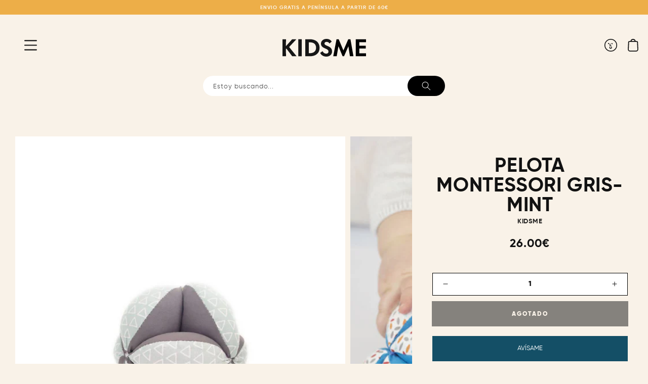

--- FILE ---
content_type: text/html; charset=utf-8
request_url: https://www.kidsme.es/products/pelota-montessori-gris-mint
body_size: 44431
content:
<!doctype html>
<html class="no-js" lang="es">
  <head>

 
	<script async src='https://cdn.shopify.com/s/files/1/0411/8639/4277/t/11/assets/spotlight.js'></script>

    <link async href='https://cdn.shopify.com/s/files/1/0411/8639/4277/t/11/assets/ymq-option.css' rel='stylesheet'> 

	<link async href='https://option.ymq.cool/option/bottom.css' rel='stylesheet'> 

	<style id="ymq-jsstyle"></style> 

	<script>
		window.best_option = window.best_option || {}; 

		best_option.shop = `kidsme-store.myshopify.com`; 

		best_option.page = `product`; 

		best_option.ymq_option_branding = {}; 
		  
			best_option.ymq_option_branding = {"button":{"--button-background-checked-color":"#000000","--button-background-color":"#FFFFFF","--button-background-disabled-color":"#FFFFFF","--button-border-checked-color":"#000000","--button-border-color":"#000000","--button-border-disabled-color":"#000000","--button-font-checked-color":"#FFFFFF","--button-font-disabled-color":"#cccccc","--button-font-color":"#000000","--button-border-radius":"0","--button-font-size":"14","--button-line-height":"20","--button-margin-l-r":"4","--button-margin-u-d":"4","--button-padding-l-r":"16","--button-padding-u-d":"8"},"radio":{"--radio-border-color":"#BBC1E1","--radio-border-checked-color":"#BBC1E1","--radio-border-disabled-color":"#BBC1E1","--radio-border-hover-color":"#BBC1E1","--radio-background-color":"#FFFFFF","--radio-background-checked-color":"#275EFE","--radio-background-disabled-color":"#E1E6F9","--radio-background-hover-color":"#FFFFFF","--radio-inner-color":"#E1E6F9","--radio-inner-checked-color":"#FFFFFF","--radio-inner-disabled-color":"#FFFFFF"},"input":{"--input-background-checked-color":"#FFFFFF","--input-background-color":"#FFFFFF","--input-border-checked-color":"#000000","--input-border-color":"#000000","--input-font-checked-color":"#000000","--input-font-color":"#000000","--input-border-radius":"0","--input-font-size":"14","--input-padding-l-r":"16","--input-padding-u-d":"9","--input-width":"100","--input-max-width":"400"},"select":{"--select-border-color":"#000000","--select-border-checked-color":"#000000","--select-background-color":"#FFFFFF","--select-background-checked-color":"#FFFFFF","--select-font-color":"#000000","--select-font-checked-color":"#000000","--select-option-background-color":"#FFFFFF","--select-option-background-checked-color":"#F5F9FF","--select-option-background-disabled-color":"#FFFFFF","--select-option-font-color":"#000000","--select-option-font-checked-color":"#000000","--select-option-font-disabled-color":"#CCCCCC","--select-padding-u-d":"9","--select-padding-l-r":"16","--select-option-padding-u-d":"9","--select-option-padding-l-r":"16","--select-width":"100","--select-max-width":"400","--select-font-size":"14","--select-border-radius":"0"},"multiple":{"--multiple-background-color":"#F5F9FF","--multiple-font-color":"#000000","--multiple-padding-u-d":"2","--multiple-padding-l-r":"8","--multiple-font-size":"12","--multiple-border-radius":"0"},"img":{"--img-border-color":"#E1E1E1","--img-border-checked-color":"#000000","--img-border-disabled-color":"#000000","--img-width":"50","--img-height":"50","--img-margin-u-d":"2","--img-margin-l-r":"2","--img-border-radius":"4"},"upload":{"--upload-background-color":"#409EFF","--upload-font-color":"#FFFFFF","--upload-border-color":"#409EFF","--upload-padding-u-d":"12","--upload-padding-l-r":"20","--upload-font-size":"12","--upload-border-radius":"4"},"cart":{"--cart-border-color":"#000000","--buy-border-color":"#000000","--cart-border-hover-color":"#000000","--buy-border-hover-color":"#000000","--cart-background-color":"#000000","--buy-background-color":"#000000","--cart-background-hover-color":"#000000","--buy-background-hover-color":"#000000","--cart-font-color":"#FFFFFF","--buy-font-color":"#FFFFFF","--cart-font-hover-color":"#FFFFFF","--buy-font-hover-color":"#FFFFFF","--cart-padding-u-d":"12","--cart-padding-l-r":"16","--buy-padding-u-d":"12","--buy-padding-l-r":"16","--cart-margin-u-d":"4","--cart-margin-l-r":"0","--buy-margin-u-d":"4","--buy-margin-l-r":"0","--cart-width":"100","--cart-max-width":"800","--buy-width":"100","--buy-max-width":"800","--cart-font-size":"14","--cart-border-radius":"0","--buy-font-size":"14","--buy-border-radius":"0"},"quantity":{"--quantity-border-color":"#A6A3A3","--quantity-font-color":"#000000","--quantity-background-color":"#FFFFFF","--quantity-width":"150","--quantity-height":"40","--quantity-font-size":"14","--quantity-border-radius":"0"},"global":{"--global-title-color":"#000000","--global-help-color":"#000000","--global-error-color":"#DC3545","--global-title-font-size":"14","--global-help-font-size":"12","--global-error-font-size":"12","--global-margin-top":"0","--global-margin-bottom":"20","--global-margin-left":"0","--global-margin-right":"0","--global-title-margin-top":"0","--global-title-margin-bottom":"5","--global-title-margin-left":"0","--global-title-margin-right":"0","--global-help-margin-top":"5","--global-help-margin-bottom":"0","--global-help-margin-left":"0","--global-help-margin-right":"0","--global-error-margin-top":"5","--global-error-margin-bottom":"0","--global-error-margin-left":"0","--global-error-margin-right":"0"},"discount":{"--new-discount-normal-color":"#1878B9","--new-discount-error-color":"#E22120","--new-discount-layout":"flex-end"},"lan":{"require":"Este campo es necesario","email":"Por favor, introduce un correo válido","phone":"Por favor, introduce un teléfono válido","number":"Introduce un número","integer":"Introduce un número entero","min_char":"No puede tener menos de %s carácteres.","max_char":"No puede superar los %s carácteres.","min":"No puede ser inferior a %s.","max":"No puede ser superior a %s.","max_s":"No puedes elegir más de %s opciones.","min_s":"Por favor, escoge al menos %s opciones.","total_s":"Escoge %s opciones.","sold_out":"Agotado","please_choose":"Por favor, elige.","add_price_text":"La selección añadirá %s al precio","inventory_reminder":"El producto %s está agotado.","one-time-tag":"Una vez","q-buy":"Comprar:","q-save":"Guardar","qty-rang":"qtyRange","qty-discount":"discount","qty-discount-type":"discountType","qty-discount-type-percentage":"percentage","qty-discount-type-fixed":"fixed","q-coupon-code":"Tiered Wholesale Discount","max-quantity":"999999","discount_code":"Discount code","application":"Apply","discount_error1":"Enter a valid discount code","discount_error2":"discount code isn't valid for the items in your cart","product_title":"%s"},"price":{"--price-border-color":"#000000","--price-background-color":"#FFFFFF","--price-font-color":"#000000","--price-price-font-color":"#03de90","--price-padding-u-d":"9","--price-padding-l-r":"16","--price-width":"100","--price-max-width":"400","--price-font-size":"14","--price-border-radius":"0"},"extra":{"is_show":"0","plan":0,"quantity-box":"0","price-value":"3,4,15,6,16,7","variant-original-margin-bottom":"15","strong-dorp-down":0,"radio-unchecked":1,"img-option-bigger":2,"variant-original":"1","init-variant-type":"2","free_plan":0,"close":"1","open-theme-ajax-cart":"0","id":"60107686073","free":"0","buy-now-new":"0","add-to-cart-form":"","add-button-reload":"0","variant-not-disabled":"0","variant-id-dom":"","add-cart-form-number":"0","product-price-in-product-page":"","product-compare-at-price-in-product-page":"","hide-shopify-option":"","show-quantity":"","quantity-change":"","product-hide":"","product-show":"","product-add-to-cart":"","payment-button-hide":"","discount-before":"","cart-quantity-click-change":"","cart-quantity-change":"","check-out-button":"","variant-condition-label-class":"","variant-condition-value-parent-class":"","variant-condition-value-class":"","variant-condition-click-class":"","trigger-select":"","trigger-select-join":"","other-form-data":"0","bunow":"1","cart-ajax":"0","add-cart-url":"","theme-variant-class":"","theme-variant-class-no":"","extra-style-code":"","variant-id-from":"1","trigger-option-dom":"","before_init_product":"","buildYmqDom_b":"","buildYmqDom_a":"","replaceDomPrice_b":"","replaceDomPrice_a":"","buildFormData_b":"","buildFormData_a":"","doAddCart_before_validate":"","doAddCart_after_validate":"","doAddCart_before_getAjaxData":"","doAddCart_after_getAjaxData":"","doAddCart_success":"","doAddCart_error":""},"original-select":{"--no-strong-color":"#000000","--no-strong-color-focus":"#000000","--no-strong-background":"#FFFFFF","--no-strong-background-focus":"#FFFFFF","--no-strong-padding-t":"13","--no-strong-padding-b":"13","--no-strong-padding-l":"8","--no-strong-padding-r":"22","--no-strong-min-height":"36","--no-strong-line-height":"1.2","--no-strong-max-width":"600","--no-strong-border":"1","--no-strong-border-radius":"0","--no-strong-border-color":"#000000","--no-strong-border-color-focus":"#260000"}}; 
		 
	        
		best_option.product = {"id":7086747091129,"title":"PELOTA MONTESSORI GRIS-MINT","handle":"pelota-montessori-gris-mint","description":"\u003cp\u003e\u003cspan\u003eNuestras pelotas montessori están \u003cstrong\u003efabricadas de forma totalmente artesanal \u003c\/strong\u003esiguiendo el método montessori, con bonitas telas 100% algodón certificado OEKO-TEX® de divertidos colores para estimular el desarrollo visual así como el desarrollo auditivo gracias al cascabel de seguridad incorporado.\u003c\/span\u003e\u003c\/p\u003e\n\u003cp\u003eEdad: A partir de 0 meses.\u003c\/p\u003e\n\u003cdiv\u003e\u003cspan style=\"text-decoration: underline;\"\u003eSobre la pelota Montessori\u003c\/span\u003e\u003c\/div\u003e\n\u003cp\u003e\u003cspan\u003eEn los primeros meses de vida, se utiliza como móvil para que tu bebé pueda zarandearla y a la vez oir el ruidito que proporciona el sonajero que lleva en el interior. \u003c\/span\u003e\u003c\/p\u003e\n\u003cp\u003e\u003cspan\u003eCuando llegue la etapa de gatear le ayudará a ir de un lado a otro; su forma permite que la pelota no vaya más allá de un metro y que pueda agarrarla con facilidad.\u003c\/span\u003e\u003c\/p\u003e\n\u003cp\u003e\u003cspan\u003eEl niñ@ no se fustrará y cogerá más seguridad. Una vez ya esté dando los primeros pasos y se mantenga en pié, podrá jugar con otros niños o en familia, a cogerla y tirarla entre si.\u003c\/span\u003e\u003c\/p\u003e\n\u003cp\u003e\u003cspan\u003eNos gusta porque acompaña  en las diferentes etapas de crecimiento y de juego en los primeros años de vida.\u003c\/span\u003e\u003c\/p\u003e","published_at":"2021-11-17T21:26:10+01:00","created_at":"2021-11-17T21:26:10+01:00","vendor":"Kidsme","type":"","tags":[],"price":2600,"price_min":2600,"price_max":2600,"available":false,"price_varies":false,"compare_at_price":null,"compare_at_price_min":0,"compare_at_price_max":0,"compare_at_price_varies":false,"variants":[{"id":41526129590457,"title":"Default Title","option1":"Default Title","option2":null,"option3":null,"sku":"dida11","requires_shipping":true,"taxable":true,"featured_image":null,"available":false,"name":"PELOTA MONTESSORI GRIS-MINT","public_title":null,"options":["Default Title"],"price":2600,"weight":1000,"compare_at_price":null,"inventory_management":"shopify","barcode":"","requires_selling_plan":false,"selling_plan_allocations":[]}],"images":["\/\/www.kidsme.es\/cdn\/shop\/products\/Pelota-montessori-bebe-1.jpg?v=1638656142","\/\/www.kidsme.es\/cdn\/shop\/products\/Pelota-montessori-bebe-3.jpg?v=1638656144","\/\/www.kidsme.es\/cdn\/shop\/products\/Pelota-montessori-bebe-2.jpg?v=1638656144"],"featured_image":"\/\/www.kidsme.es\/cdn\/shop\/products\/Pelota-montessori-bebe-1.jpg?v=1638656142","options":["Title"],"media":[{"alt":"PELOTA MONTESSORI GRIS-MINT Kidsme KIDSME","id":23592560623801,"position":1,"preview_image":{"aspect_ratio":0.75,"height":1664,"width":1248,"src":"\/\/www.kidsme.es\/cdn\/shop\/products\/Pelota-montessori-bebe-1.jpg?v=1638656142"},"aspect_ratio":0.75,"height":1664,"media_type":"image","src":"\/\/www.kidsme.es\/cdn\/shop\/products\/Pelota-montessori-bebe-1.jpg?v=1638656142","width":1248},{"alt":"PELOTA MONTESSORI GRIS-MINT Kidsme KIDSME","id":23592560689337,"position":2,"preview_image":{"aspect_ratio":0.75,"height":1664,"width":1248,"src":"\/\/www.kidsme.es\/cdn\/shop\/products\/Pelota-montessori-bebe-3.jpg?v=1638656144"},"aspect_ratio":0.75,"height":1664,"media_type":"image","src":"\/\/www.kidsme.es\/cdn\/shop\/products\/Pelota-montessori-bebe-3.jpg?v=1638656144","width":1248},{"alt":"PELOTA MONTESSORI GRIS-MINT Kidsme KIDSME","id":23592560656569,"position":3,"preview_image":{"aspect_ratio":0.75,"height":1664,"width":1248,"src":"\/\/www.kidsme.es\/cdn\/shop\/products\/Pelota-montessori-bebe-2.jpg?v=1638656144"},"aspect_ratio":0.75,"height":1664,"media_type":"image","src":"\/\/www.kidsme.es\/cdn\/shop\/products\/Pelota-montessori-bebe-2.jpg?v=1638656144","width":1248}],"requires_selling_plan":false,"selling_plan_groups":[],"content":"\u003cp\u003e\u003cspan\u003eNuestras pelotas montessori están \u003cstrong\u003efabricadas de forma totalmente artesanal \u003c\/strong\u003esiguiendo el método montessori, con bonitas telas 100% algodón certificado OEKO-TEX® de divertidos colores para estimular el desarrollo visual así como el desarrollo auditivo gracias al cascabel de seguridad incorporado.\u003c\/span\u003e\u003c\/p\u003e\n\u003cp\u003eEdad: A partir de 0 meses.\u003c\/p\u003e\n\u003cdiv\u003e\u003cspan style=\"text-decoration: underline;\"\u003eSobre la pelota Montessori\u003c\/span\u003e\u003c\/div\u003e\n\u003cp\u003e\u003cspan\u003eEn los primeros meses de vida, se utiliza como móvil para que tu bebé pueda zarandearla y a la vez oir el ruidito que proporciona el sonajero que lleva en el interior. \u003c\/span\u003e\u003c\/p\u003e\n\u003cp\u003e\u003cspan\u003eCuando llegue la etapa de gatear le ayudará a ir de un lado a otro; su forma permite que la pelota no vaya más allá de un metro y que pueda agarrarla con facilidad.\u003c\/span\u003e\u003c\/p\u003e\n\u003cp\u003e\u003cspan\u003eEl niñ@ no se fustrará y cogerá más seguridad. Una vez ya esté dando los primeros pasos y se mantenga en pié, podrá jugar con otros niños o en familia, a cogerla y tirarla entre si.\u003c\/span\u003e\u003c\/p\u003e\n\u003cp\u003e\u003cspan\u003eNos gusta porque acompaña  en las diferentes etapas de crecimiento y de juego en los primeros años de vida.\u003c\/span\u003e\u003c\/p\u003e"}; 

		best_option.ymq_has_only_default_variant = true; 
		 

        
            best_option.ymq_status = {}; 
    		 
    
    		best_option.ymq_variantjson = {}; 
    		 
    
    		best_option.ymq_option_data = {}; 
    		

    		best_option.ymq_option_condition = {}; 
    		 
              
        
        
        best_option.product_collections = {};
        
            best_option.product_collections[611024666969] = {"id":611024666969,"handle":"bf2023-no-discount","title":"BF2023 DISCOUNT","updated_at":"2026-01-25T13:09:23+01:00","body_html":"","published_at":"2023-11-15T10:26:07+01:00","sort_order":"best-selling","template_suffix":"","disjunctive":false,"rules":[{"column":"vendor","relation":"not_equals","condition":"Banwood"},{"column":"vendor","relation":"not_equals","condition":"Connetix"}],"published_scope":"global"};
        
            best_option.product_collections[599981326681] = {"id":599981326681,"handle":"rebaja-primavera","title":"Rebaja primavera","updated_at":"2026-01-25T13:09:23+01:00","body_html":"","published_at":"2023-04-21T12:37:04+02:00","sort_order":"best-selling","template_suffix":"","disjunctive":true,"rules":[{"column":"vendor","relation":"not_equals","condition":"Banwood"},{"column":"tag","relation":"equals","condition":"no-primavera"}],"published_scope":"global"};
        
            best_option.product_collections[608643809625] = {"id":608643809625,"handle":"sin-descuento-1","title":"Sin descuento","updated_at":"2026-01-25T13:09:23+01:00","body_html":"","published_at":"2023-10-09T10:06:51+02:00","sort_order":"best-selling","template_suffix":"","disjunctive":true,"rules":[{"column":"is_price_reduced","relation":"is_not_set","condition":""},{"column":"vendor","relation":"not_equals","condition":"Connetix"}],"published_scope":"global"};
        
            best_option.product_collections[299529437369] = {"id":299529437369,"handle":"toda-la-tienda","title":"Toda la tienda","updated_at":"2026-01-25T13:09:23+01:00","body_html":"","published_at":"2022-10-31T11:56:25+01:00","sort_order":"best-selling","template_suffix":"brand","disjunctive":false,"rules":[{"column":"variant_price","relation":"greater_than","condition":"0.01"}],"published_scope":"global"};
        
        
        best_option.ymq_template_options = {};
	    best_option.ymq_option_template = {};
		best_option.ymq_option_template_condition = {}; 
	    
	    
	    

        
            best_option.ymq_option_template_sort = false;
        

        
            best_option.ymq_option_template_sort_before = false;
        
        
        
        best_option.ymq_option_template_c_t = {};
  		best_option.ymq_option_template_condition_c_t = {};
        best_option.ymq_option_template_assign_c_t = {};
        
        

        

        
	</script>

	<script async src='https://options.ymq.cool/option/best-options.js'></script>

 

    <meta charset="utf-8">
    <meta http-equiv="X-UA-Compatible" content="IE=edge">
    <meta name="viewport" content="width=device-width,initial-scale=1">
    <meta name="theme-color" content="">
    <meta name="facebook-domain-verification" content="wn1w6chiaavwxzeu37pezsp8qbn8y4" />
    <link rel="canonical" href="https://www.kidsme.es/products/pelota-montessori-gris-mint">
    <link rel="preconnect" href="https://cdn.shopify.com" crossorigin><link rel="icon" type="image/png" href="//www.kidsme.es/cdn/shop/files/Asset_10_32x32.png?v=1635871969"><title>
      Pelota Montessori artesanal gris | KIDSME
 &ndash; Kidsme Store</title>

    
      <meta name="description" content="Nuestras pelotas montessori están fabricadas de forma totalmente artesanal siguiendo el método Montessori 🌈 Somos una tienda para familias que buscan estilo y la más alta calidad en puericultura, juguetes y decoración infantil 🌍 Entrega 24H/48H ⭐️ Envío gratis a partir de 60€">
    

    

<meta property="og:site_name" content="Kidsme Store">
<meta property="og:url" content="https://www.kidsme.es/products/pelota-montessori-gris-mint">
<meta property="og:title" content="Pelota Montessori artesanal gris | KIDSME">
<meta property="og:type" content="product">
<meta property="og:description" content="Nuestras pelotas montessori están fabricadas de forma totalmente artesanal siguiendo el método Montessori 🌈 Somos una tienda para familias que buscan estilo y la más alta calidad en puericultura, juguetes y decoración infantil 🌍 Entrega 24H/48H ⭐️ Envío gratis a partir de 60€"><meta property="og:image" content="http://www.kidsme.es/cdn/shop/products/Pelota-montessori-bebe-1.jpg?v=1638656142">
  <meta property="og:image:secure_url" content="https://www.kidsme.es/cdn/shop/products/Pelota-montessori-bebe-1.jpg?v=1638656142">
  <meta property="og:image:width" content="1248">
  <meta property="og:image:height" content="1664"><meta property="og:price:amount" content="26.00">
  <meta property="og:price:currency" content="EUR"><meta name="twitter:card" content="summary_large_image">
<meta name="twitter:title" content="Pelota Montessori artesanal gris | KIDSME">
<meta name="twitter:description" content="Nuestras pelotas montessori están fabricadas de forma totalmente artesanal siguiendo el método Montessori 🌈 Somos una tienda para familias que buscan estilo y la más alta calidad en puericultura, juguetes y decoración infantil 🌍 Entrega 24H/48H ⭐️ Envío gratis a partir de 60€">

   
    <script src="//www.kidsme.es/cdn/shop/t/2/assets/global.js?v=147605268548505043171736330446" defer="defer"></script>
    <script>window.performance && window.performance.mark && window.performance.mark('shopify.content_for_header.start');</script><meta name="facebook-domain-verification" content="wn1w6chiaavwxzeu37pezsp8qbn8y4">
<meta name="facebook-domain-verification" content="ijw8lzbxcuk9y7q663ep9944v9az96">
<meta name="google-site-verification" content="u9B-NytB-Z68XYh-Rv-iuY-2OcYAfuQ7WQx0neD9yRE">
<meta id="shopify-digital-wallet" name="shopify-digital-wallet" content="/60107686073/digital_wallets/dialog">
<meta name="shopify-checkout-api-token" content="087fe941a365475f902bde7d1c5fbe77">
<meta id="in-context-paypal-metadata" data-shop-id="60107686073" data-venmo-supported="false" data-environment="production" data-locale="es_ES" data-paypal-v4="true" data-currency="EUR">
<link rel="alternate" hreflang="x-default" href="https://www.kidsme.es/products/pelota-montessori-gris-mint">
<link rel="alternate" hreflang="es" href="https://www.kidsme.es/products/pelota-montessori-gris-mint">
<link rel="alternate" hreflang="en" href="https://www.kidsme.es/en/products/pelota-montessori-gris-mint">
<link rel="alternate" hreflang="pt" href="https://www.kidsme.es/pt/products/pelota-montessori-gris-mint">
<link rel="alternate" type="application/json+oembed" href="https://www.kidsme.es/products/pelota-montessori-gris-mint.oembed">
<script async="async" src="/checkouts/internal/preloads.js?locale=es-ES"></script>
<link rel="preconnect" href="https://shop.app" crossorigin="anonymous">
<script async="async" src="https://shop.app/checkouts/internal/preloads.js?locale=es-ES&shop_id=60107686073" crossorigin="anonymous"></script>
<script id="apple-pay-shop-capabilities" type="application/json">{"shopId":60107686073,"countryCode":"ES","currencyCode":"EUR","merchantCapabilities":["supports3DS"],"merchantId":"gid:\/\/shopify\/Shop\/60107686073","merchantName":"Kidsme Store","requiredBillingContactFields":["postalAddress","email","phone"],"requiredShippingContactFields":["postalAddress","email","phone"],"shippingType":"shipping","supportedNetworks":["visa","maestro","masterCard","amex"],"total":{"type":"pending","label":"Kidsme Store","amount":"1.00"},"shopifyPaymentsEnabled":true,"supportsSubscriptions":true}</script>
<script id="shopify-features" type="application/json">{"accessToken":"087fe941a365475f902bde7d1c5fbe77","betas":["rich-media-storefront-analytics"],"domain":"www.kidsme.es","predictiveSearch":true,"shopId":60107686073,"locale":"es"}</script>
<script>var Shopify = Shopify || {};
Shopify.shop = "kidsme-store.myshopify.com";
Shopify.locale = "es";
Shopify.currency = {"active":"EUR","rate":"1.0"};
Shopify.country = "ES";
Shopify.theme = {"name":"Kidsme v2 ","id":177572905305,"schema_name":"Kidsme","schema_version":"2.2.0","theme_store_id":887,"role":"main"};
Shopify.theme.handle = "null";
Shopify.theme.style = {"id":null,"handle":null};
Shopify.cdnHost = "www.kidsme.es/cdn";
Shopify.routes = Shopify.routes || {};
Shopify.routes.root = "/";</script>
<script type="module">!function(o){(o.Shopify=o.Shopify||{}).modules=!0}(window);</script>
<script>!function(o){function n(){var o=[];function n(){o.push(Array.prototype.slice.apply(arguments))}return n.q=o,n}var t=o.Shopify=o.Shopify||{};t.loadFeatures=n(),t.autoloadFeatures=n()}(window);</script>
<script>
  window.ShopifyPay = window.ShopifyPay || {};
  window.ShopifyPay.apiHost = "shop.app\/pay";
  window.ShopifyPay.redirectState = null;
</script>
<script id="shop-js-analytics" type="application/json">{"pageType":"product"}</script>
<script defer="defer" async type="module" src="//www.kidsme.es/cdn/shopifycloud/shop-js/modules/v2/client.init-shop-cart-sync_2Gr3Q33f.es.esm.js"></script>
<script defer="defer" async type="module" src="//www.kidsme.es/cdn/shopifycloud/shop-js/modules/v2/chunk.common_noJfOIa7.esm.js"></script>
<script defer="defer" async type="module" src="//www.kidsme.es/cdn/shopifycloud/shop-js/modules/v2/chunk.modal_Deo2FJQo.esm.js"></script>
<script type="module">
  await import("//www.kidsme.es/cdn/shopifycloud/shop-js/modules/v2/client.init-shop-cart-sync_2Gr3Q33f.es.esm.js");
await import("//www.kidsme.es/cdn/shopifycloud/shop-js/modules/v2/chunk.common_noJfOIa7.esm.js");
await import("//www.kidsme.es/cdn/shopifycloud/shop-js/modules/v2/chunk.modal_Deo2FJQo.esm.js");

  window.Shopify.SignInWithShop?.initShopCartSync?.({"fedCMEnabled":true,"windoidEnabled":true});

</script>
<script>
  window.Shopify = window.Shopify || {};
  if (!window.Shopify.featureAssets) window.Shopify.featureAssets = {};
  window.Shopify.featureAssets['shop-js'] = {"shop-cart-sync":["modules/v2/client.shop-cart-sync_CLKquFP5.es.esm.js","modules/v2/chunk.common_noJfOIa7.esm.js","modules/v2/chunk.modal_Deo2FJQo.esm.js"],"init-fed-cm":["modules/v2/client.init-fed-cm_UIHl99eI.es.esm.js","modules/v2/chunk.common_noJfOIa7.esm.js","modules/v2/chunk.modal_Deo2FJQo.esm.js"],"shop-cash-offers":["modules/v2/client.shop-cash-offers_CmfU17z0.es.esm.js","modules/v2/chunk.common_noJfOIa7.esm.js","modules/v2/chunk.modal_Deo2FJQo.esm.js"],"shop-login-button":["modules/v2/client.shop-login-button_TNcmr2ON.es.esm.js","modules/v2/chunk.common_noJfOIa7.esm.js","modules/v2/chunk.modal_Deo2FJQo.esm.js"],"pay-button":["modules/v2/client.pay-button_Bev6HBFS.es.esm.js","modules/v2/chunk.common_noJfOIa7.esm.js","modules/v2/chunk.modal_Deo2FJQo.esm.js"],"shop-button":["modules/v2/client.shop-button_D1FAYBb2.es.esm.js","modules/v2/chunk.common_noJfOIa7.esm.js","modules/v2/chunk.modal_Deo2FJQo.esm.js"],"avatar":["modules/v2/client.avatar_BTnouDA3.es.esm.js"],"init-windoid":["modules/v2/client.init-windoid_DEZXpPDW.es.esm.js","modules/v2/chunk.common_noJfOIa7.esm.js","modules/v2/chunk.modal_Deo2FJQo.esm.js"],"init-shop-for-new-customer-accounts":["modules/v2/client.init-shop-for-new-customer-accounts_BplbpZyb.es.esm.js","modules/v2/client.shop-login-button_TNcmr2ON.es.esm.js","modules/v2/chunk.common_noJfOIa7.esm.js","modules/v2/chunk.modal_Deo2FJQo.esm.js"],"init-shop-email-lookup-coordinator":["modules/v2/client.init-shop-email-lookup-coordinator_HqkMc84a.es.esm.js","modules/v2/chunk.common_noJfOIa7.esm.js","modules/v2/chunk.modal_Deo2FJQo.esm.js"],"init-shop-cart-sync":["modules/v2/client.init-shop-cart-sync_2Gr3Q33f.es.esm.js","modules/v2/chunk.common_noJfOIa7.esm.js","modules/v2/chunk.modal_Deo2FJQo.esm.js"],"shop-toast-manager":["modules/v2/client.shop-toast-manager_SugAQS8a.es.esm.js","modules/v2/chunk.common_noJfOIa7.esm.js","modules/v2/chunk.modal_Deo2FJQo.esm.js"],"init-customer-accounts":["modules/v2/client.init-customer-accounts_fxIyJgvX.es.esm.js","modules/v2/client.shop-login-button_TNcmr2ON.es.esm.js","modules/v2/chunk.common_noJfOIa7.esm.js","modules/v2/chunk.modal_Deo2FJQo.esm.js"],"init-customer-accounts-sign-up":["modules/v2/client.init-customer-accounts-sign-up_DnItKKRk.es.esm.js","modules/v2/client.shop-login-button_TNcmr2ON.es.esm.js","modules/v2/chunk.common_noJfOIa7.esm.js","modules/v2/chunk.modal_Deo2FJQo.esm.js"],"shop-follow-button":["modules/v2/client.shop-follow-button_Bfwbpk3m.es.esm.js","modules/v2/chunk.common_noJfOIa7.esm.js","modules/v2/chunk.modal_Deo2FJQo.esm.js"],"checkout-modal":["modules/v2/client.checkout-modal_BA6xEtNy.es.esm.js","modules/v2/chunk.common_noJfOIa7.esm.js","modules/v2/chunk.modal_Deo2FJQo.esm.js"],"shop-login":["modules/v2/client.shop-login_D2RP8Rbe.es.esm.js","modules/v2/chunk.common_noJfOIa7.esm.js","modules/v2/chunk.modal_Deo2FJQo.esm.js"],"lead-capture":["modules/v2/client.lead-capture_Dq1M6aah.es.esm.js","modules/v2/chunk.common_noJfOIa7.esm.js","modules/v2/chunk.modal_Deo2FJQo.esm.js"],"payment-terms":["modules/v2/client.payment-terms_DYWUeaxY.es.esm.js","modules/v2/chunk.common_noJfOIa7.esm.js","modules/v2/chunk.modal_Deo2FJQo.esm.js"]};
</script>
<script>(function() {
  var isLoaded = false;
  function asyncLoad() {
    if (isLoaded) return;
    isLoaded = true;
    var urls = ["https:\/\/static.klaviyo.com\/onsite\/js\/klaviyo.js?company_id=Tp9npx\u0026shop=kidsme-store.myshopify.com","https:\/\/static.klaviyo.com\/onsite\/js\/klaviyo.js?company_id=Tp9npx\u0026shop=kidsme-store.myshopify.com","https:\/\/cdn.jsdelivr.net\/gh\/yunmuqing\/SmBdBWwTCrjyN3AE@latest\/mbAt2ktK3Dmszf6K.js?shop=kidsme-store.myshopify.com"];
    for (var i = 0; i < urls.length; i++) {
      var s = document.createElement('script');
      s.type = 'text/javascript';
      s.async = true;
      s.src = urls[i];
      var x = document.getElementsByTagName('script')[0];
      x.parentNode.insertBefore(s, x);
    }
  };
  if(window.attachEvent) {
    window.attachEvent('onload', asyncLoad);
  } else {
    window.addEventListener('load', asyncLoad, false);
  }
})();</script>
<script id="__st">var __st={"a":60107686073,"offset":3600,"reqid":"0403569d-75e0-46c6-a13f-b98decdcda50-1769356089","pageurl":"www.kidsme.es\/products\/pelota-montessori-gris-mint","u":"43f4717f2755","p":"product","rtyp":"product","rid":7086747091129};</script>
<script>window.ShopifyPaypalV4VisibilityTracking = true;</script>
<script id="captcha-bootstrap">!function(){'use strict';const t='contact',e='account',n='new_comment',o=[[t,t],['blogs',n],['comments',n],[t,'customer']],c=[[e,'customer_login'],[e,'guest_login'],[e,'recover_customer_password'],[e,'create_customer']],r=t=>t.map((([t,e])=>`form[action*='/${t}']:not([data-nocaptcha='true']) input[name='form_type'][value='${e}']`)).join(','),a=t=>()=>t?[...document.querySelectorAll(t)].map((t=>t.form)):[];function s(){const t=[...o],e=r(t);return a(e)}const i='password',u='form_key',d=['recaptcha-v3-token','g-recaptcha-response','h-captcha-response',i],f=()=>{try{return window.sessionStorage}catch{return}},m='__shopify_v',_=t=>t.elements[u];function p(t,e,n=!1){try{const o=window.sessionStorage,c=JSON.parse(o.getItem(e)),{data:r}=function(t){const{data:e,action:n}=t;return t[m]||n?{data:e,action:n}:{data:t,action:n}}(c);for(const[e,n]of Object.entries(r))t.elements[e]&&(t.elements[e].value=n);n&&o.removeItem(e)}catch(o){console.error('form repopulation failed',{error:o})}}const l='form_type',E='cptcha';function T(t){t.dataset[E]=!0}const w=window,h=w.document,L='Shopify',v='ce_forms',y='captcha';let A=!1;((t,e)=>{const n=(g='f06e6c50-85a8-45c8-87d0-21a2b65856fe',I='https://cdn.shopify.com/shopifycloud/storefront-forms-hcaptcha/ce_storefront_forms_captcha_hcaptcha.v1.5.2.iife.js',D={infoText:'Protegido por hCaptcha',privacyText:'Privacidad',termsText:'Términos'},(t,e,n)=>{const o=w[L][v],c=o.bindForm;if(c)return c(t,g,e,D).then(n);var r;o.q.push([[t,g,e,D],n]),r=I,A||(h.body.append(Object.assign(h.createElement('script'),{id:'captcha-provider',async:!0,src:r})),A=!0)});var g,I,D;w[L]=w[L]||{},w[L][v]=w[L][v]||{},w[L][v].q=[],w[L][y]=w[L][y]||{},w[L][y].protect=function(t,e){n(t,void 0,e),T(t)},Object.freeze(w[L][y]),function(t,e,n,w,h,L){const[v,y,A,g]=function(t,e,n){const i=e?o:[],u=t?c:[],d=[...i,...u],f=r(d),m=r(i),_=r(d.filter((([t,e])=>n.includes(e))));return[a(f),a(m),a(_),s()]}(w,h,L),I=t=>{const e=t.target;return e instanceof HTMLFormElement?e:e&&e.form},D=t=>v().includes(t);t.addEventListener('submit',(t=>{const e=I(t);if(!e)return;const n=D(e)&&!e.dataset.hcaptchaBound&&!e.dataset.recaptchaBound,o=_(e),c=g().includes(e)&&(!o||!o.value);(n||c)&&t.preventDefault(),c&&!n&&(function(t){try{if(!f())return;!function(t){const e=f();if(!e)return;const n=_(t);if(!n)return;const o=n.value;o&&e.removeItem(o)}(t);const e=Array.from(Array(32),(()=>Math.random().toString(36)[2])).join('');!function(t,e){_(t)||t.append(Object.assign(document.createElement('input'),{type:'hidden',name:u})),t.elements[u].value=e}(t,e),function(t,e){const n=f();if(!n)return;const o=[...t.querySelectorAll(`input[type='${i}']`)].map((({name:t})=>t)),c=[...d,...o],r={};for(const[a,s]of new FormData(t).entries())c.includes(a)||(r[a]=s);n.setItem(e,JSON.stringify({[m]:1,action:t.action,data:r}))}(t,e)}catch(e){console.error('failed to persist form',e)}}(e),e.submit())}));const S=(t,e)=>{t&&!t.dataset[E]&&(n(t,e.some((e=>e===t))),T(t))};for(const o of['focusin','change'])t.addEventListener(o,(t=>{const e=I(t);D(e)&&S(e,y())}));const B=e.get('form_key'),M=e.get(l),P=B&&M;t.addEventListener('DOMContentLoaded',(()=>{const t=y();if(P)for(const e of t)e.elements[l].value===M&&p(e,B);[...new Set([...A(),...v().filter((t=>'true'===t.dataset.shopifyCaptcha))])].forEach((e=>S(e,t)))}))}(h,new URLSearchParams(w.location.search),n,t,e,['guest_login'])})(!0,!0)}();</script>
<script integrity="sha256-4kQ18oKyAcykRKYeNunJcIwy7WH5gtpwJnB7kiuLZ1E=" data-source-attribution="shopify.loadfeatures" defer="defer" src="//www.kidsme.es/cdn/shopifycloud/storefront/assets/storefront/load_feature-a0a9edcb.js" crossorigin="anonymous"></script>
<script crossorigin="anonymous" defer="defer" src="//www.kidsme.es/cdn/shopifycloud/storefront/assets/shopify_pay/storefront-65b4c6d7.js?v=20250812"></script>
<script data-source-attribution="shopify.dynamic_checkout.dynamic.init">var Shopify=Shopify||{};Shopify.PaymentButton=Shopify.PaymentButton||{isStorefrontPortableWallets:!0,init:function(){window.Shopify.PaymentButton.init=function(){};var t=document.createElement("script");t.src="https://www.kidsme.es/cdn/shopifycloud/portable-wallets/latest/portable-wallets.es.js",t.type="module",document.head.appendChild(t)}};
</script>
<script data-source-attribution="shopify.dynamic_checkout.buyer_consent">
  function portableWalletsHideBuyerConsent(e){var t=document.getElementById("shopify-buyer-consent"),n=document.getElementById("shopify-subscription-policy-button");t&&n&&(t.classList.add("hidden"),t.setAttribute("aria-hidden","true"),n.removeEventListener("click",e))}function portableWalletsShowBuyerConsent(e){var t=document.getElementById("shopify-buyer-consent"),n=document.getElementById("shopify-subscription-policy-button");t&&n&&(t.classList.remove("hidden"),t.removeAttribute("aria-hidden"),n.addEventListener("click",e))}window.Shopify?.PaymentButton&&(window.Shopify.PaymentButton.hideBuyerConsent=portableWalletsHideBuyerConsent,window.Shopify.PaymentButton.showBuyerConsent=portableWalletsShowBuyerConsent);
</script>
<script data-source-attribution="shopify.dynamic_checkout.cart.bootstrap">document.addEventListener("DOMContentLoaded",(function(){function t(){return document.querySelector("shopify-accelerated-checkout-cart, shopify-accelerated-checkout")}if(t())Shopify.PaymentButton.init();else{new MutationObserver((function(e,n){t()&&(Shopify.PaymentButton.init(),n.disconnect())})).observe(document.body,{childList:!0,subtree:!0})}}));
</script>
<script id='scb4127' type='text/javascript' async='' src='https://www.kidsme.es/cdn/shopifycloud/privacy-banner/storefront-banner.js'></script><link id="shopify-accelerated-checkout-styles" rel="stylesheet" media="screen" href="https://www.kidsme.es/cdn/shopifycloud/portable-wallets/latest/accelerated-checkout-backwards-compat.css" crossorigin="anonymous">
<style id="shopify-accelerated-checkout-cart">
        #shopify-buyer-consent {
  margin-top: 1em;
  display: inline-block;
  width: 100%;
}

#shopify-buyer-consent.hidden {
  display: none;
}

#shopify-subscription-policy-button {
  background: none;
  border: none;
  padding: 0;
  text-decoration: underline;
  font-size: inherit;
  cursor: pointer;
}

#shopify-subscription-policy-button::before {
  box-shadow: none;
}

      </style>
<script id="sections-script" data-sections="main-product,product-recommendations,header,footer" defer="defer" src="//www.kidsme.es/cdn/shop/t/2/compiled_assets/scripts.js?v=5499"></script>
<script>window.performance && window.performance.mark && window.performance.mark('shopify.content_for_header.end');</script>


    <style data-shopify>
    
    	@font-face {
  			font-family: 'GilroyR';
  			src: url(//www.kidsme.es/cdn/shop/t/2/assets/Gilroy-Regular.woff2?v=76956396036996879801736330446) format('woff2'),
    		url(//www.kidsme.es/cdn/shop/t/2/assets/Gilroy-Regular.woff2?v=76956396036996879801736330446) format('woff2');
  			font-display: swap;
		}
    	@font-face {
  			font-family: 'GilroyB';
  			src: url(//www.kidsme.es/cdn/shop/t/2/assets/Gilroy-Bold.woff2?v=120014113272348921941736330446) format('woff2'),
    		url(//www.kidsme.es/cdn/shop/t/2/assets/Gilroy-Bold.woff2?v=120014113272348921941736330446) format('woff2');
  			font-display: swap;
		}
    	@font-face {
  			font-family: 'GilroyBl';
  			src: url(//www.kidsme.es/cdn/shop/t/2/assets/Gilroy-Black.woff2?v=20740025205377987811736330446) format('woff2'),
    		url(//www.kidsme.es/cdn/shop/t/2/assets/Gilroy-Black.woff2?v=20740025205377987811736330446) format('woff2');
  			font-display: swap;
		}
    	@font-face {
  			font-family: 'FuturaNow';
  			src: url(//www.kidsme.es/cdn/shop/t/2/assets/FuturaNowHeadline-Bd.woff2?v=92813140043041659121736330446) format('woff2'),
    		url(//www.kidsme.es/cdn/shop/t/2/assets/FuturaNowHeadline-Bd.woff2?v=92813140043041659121736330446) format('woff2');
  			font-display: swap;
		}
    	@font-face {
  			font-family: 'Memimas';
  			src: url(//www.kidsme.es/cdn/shop/t/2/assets/Memimas_Black.woff2?v=87507877801616457601736330446) format('woff2'),
    		url(//www.kidsme.es/cdn/shop/t/2/assets/Memimas_Black.woff2?v=87507877801616457601736330446) format('woff2');
  			font-display: swap;
		}
    	@font-face {
  			font-family: 'MemimasIt';
  			src: url(//www.kidsme.es/cdn/shop/t/2/assets/Memimas-BlackIt.woff2?v=111023016932882079181736330446) format('woff2'),
    		url(//www.kidsme.es/cdn/shop/t/2/assets/Memimas-BlackIt.woff2?v=111023016932882079181736330446) format('woff2');
  			font-display: swap;
		}
      @font-face {
  font-family: Assistant;
  font-weight: 400;
  font-style: normal;
  font-display: swap;
  src: url("//www.kidsme.es/cdn/fonts/assistant/assistant_n4.9120912a469cad1cc292572851508ca49d12e768.woff2") format("woff2"),
       url("//www.kidsme.es/cdn/fonts/assistant/assistant_n4.6e9875ce64e0fefcd3f4446b7ec9036b3ddd2985.woff") format("woff");
}

      @font-face {
  font-family: Assistant;
  font-weight: 700;
  font-style: normal;
  font-display: swap;
  src: url("//www.kidsme.es/cdn/fonts/assistant/assistant_n7.bf44452348ec8b8efa3aa3068825305886b1c83c.woff2") format("woff2"),
       url("//www.kidsme.es/cdn/fonts/assistant/assistant_n7.0c887fee83f6b3bda822f1150b912c72da0f7b64.woff") format("woff");
}

      
      
      @font-face {
  font-family: Assistant;
  font-weight: 400;
  font-style: normal;
  font-display: swap;
  src: url("//www.kidsme.es/cdn/fonts/assistant/assistant_n4.9120912a469cad1cc292572851508ca49d12e768.woff2") format("woff2"),
       url("//www.kidsme.es/cdn/fonts/assistant/assistant_n4.6e9875ce64e0fefcd3f4446b7ec9036b3ddd2985.woff") format("woff");
}


      :root {
        --font-body-family: 'GilroyR', sans-serif;
        --font-body-style: normal;
        --font-body-weight: 400;

        --font-heading-family: 'GilroyB', sans-serif;
        --font-heading-style: normal;
        --font-heading-weight: 400;
    
    	--font-headingsecondary-family: 'GilroyBl', sans-serif;
        --font-headingsecondary-style: normal;
        --font-headingsecondary-weight: 400;
    
    	--font-headingspecial-family: 'FuturaNow', sans-serif;
        --font-headingspecial-style: normal;
        --font-headingspecial-weight: 400;
    
    	--font-captionscript-family: 'Memimas';
        --font-captionscript-style: normal;
        --font-captionscript-weight: 400;

        --color-base-text: 18, 18, 18;
        --color-base-background-1: 249, 242, 232;
        --color-base-background-2: 255, 255, 255;
        --color-base-solid-button-labels: 249, 242, 232;
        --color-base-outline-button-labels: 18, 18, 18;
        --color-base-accent-1: 18, 18, 18;
        --color-base-accent-2: 237, 174, 72;
        --payment-terms-background-color: #f9f2e8;

        --gradient-base-background-1: #f9f2e8;
        --gradient-base-background-2: #ffffff;
        --gradient-base-accent-1: #121212;
        --gradient-base-accent-2: #edae48;

        --page-width: 160rem;
        --page-width-margin: 2rem;
      }

      *,
      *::before,
      *::after {
        box-sizing: inherit;
      }

      html {
        box-sizing: border-box;
        font-size: 62.5%;
        height: 100%;
      }

      body {
        display: grid;
        grid-template-rows: auto auto 1fr auto;
        grid-template-columns: 100%;
        min-height: 100%;
        margin: 0;
        font-size: 1.5rem;
        letter-spacing: 0.06rem;
        line-height: 1.8;
        font-family: var(--font-body-family);
        font-style: var(--font-body-style);
        font-weight: var(--font-body-weight);
      }

      @media screen and (min-width: 750px) {
        body {
          font-size: 1.6rem;
        }
      }
    </style>

    <link href="//www.kidsme.es/cdn/shop/t/2/assets/base.css?v=178730912730506482731768301549" rel="stylesheet" type="text/css" media="all" />
<link rel="preload" as="font" href="//www.kidsme.es/cdn/fonts/assistant/assistant_n4.9120912a469cad1cc292572851508ca49d12e768.woff2" type="font/woff2" crossorigin><link rel="preload" as="font" href="//www.kidsme.es/cdn/fonts/assistant/assistant_n4.9120912a469cad1cc292572851508ca49d12e768.woff2" type="font/woff2" crossorigin><script>document.documentElement.className = document.documentElement.className.replace('no-js', 'js');</script><script type="text/javascript">(function e(){var e=document.createElement("script");e.type="text/javascript",e.async=true,e.src="//staticw2.yotpo.com/DDmGVS5TuDbSfRVqreTw2u21zioGBT57YJu3bcNz/widget.js";var t=document.getElementsByTagName("script")[0];t.parentNode.insertBefore(e,t)})();</script><!-- BEGIN app block: shopify://apps/yotpo-product-reviews/blocks/settings/eb7dfd7d-db44-4334-bc49-c893b51b36cf -->


<script type="text/javascript">
  (function e(){var e=document.createElement("script");
  e.type="text/javascript",e.async=true,
  e.src="//staticw2.yotpo.com/DDmGVS5TuDbSfRVqreTw2u21zioGBT57YJu3bcNz/widget.js?lang=es";
  var t=document.getElementsByTagName("script")[0];
  t.parentNode.insertBefore(e,t)})();
</script>



  
<!-- END app block --><script src="https://cdn.shopify.com/extensions/4e276193-403c-423f-833c-fefed71819cf/forms-2298/assets/shopify-forms-loader.js" type="text/javascript" defer="defer"></script>
<link href="https://monorail-edge.shopifysvc.com" rel="dns-prefetch">
<script>(function(){if ("sendBeacon" in navigator && "performance" in window) {try {var session_token_from_headers = performance.getEntriesByType('navigation')[0].serverTiming.find(x => x.name == '_s').description;} catch {var session_token_from_headers = undefined;}var session_cookie_matches = document.cookie.match(/_shopify_s=([^;]*)/);var session_token_from_cookie = session_cookie_matches && session_cookie_matches.length === 2 ? session_cookie_matches[1] : "";var session_token = session_token_from_headers || session_token_from_cookie || "";function handle_abandonment_event(e) {var entries = performance.getEntries().filter(function(entry) {return /monorail-edge.shopifysvc.com/.test(entry.name);});if (!window.abandonment_tracked && entries.length === 0) {window.abandonment_tracked = true;var currentMs = Date.now();var navigation_start = performance.timing.navigationStart;var payload = {shop_id: 60107686073,url: window.location.href,navigation_start,duration: currentMs - navigation_start,session_token,page_type: "product"};window.navigator.sendBeacon("https://monorail-edge.shopifysvc.com/v1/produce", JSON.stringify({schema_id: "online_store_buyer_site_abandonment/1.1",payload: payload,metadata: {event_created_at_ms: currentMs,event_sent_at_ms: currentMs}}));}}window.addEventListener('pagehide', handle_abandonment_event);}}());</script>
<script id="web-pixels-manager-setup">(function e(e,d,r,n,o){if(void 0===o&&(o={}),!Boolean(null===(a=null===(i=window.Shopify)||void 0===i?void 0:i.analytics)||void 0===a?void 0:a.replayQueue)){var i,a;window.Shopify=window.Shopify||{};var t=window.Shopify;t.analytics=t.analytics||{};var s=t.analytics;s.replayQueue=[],s.publish=function(e,d,r){return s.replayQueue.push([e,d,r]),!0};try{self.performance.mark("wpm:start")}catch(e){}var l=function(){var e={modern:/Edge?\/(1{2}[4-9]|1[2-9]\d|[2-9]\d{2}|\d{4,})\.\d+(\.\d+|)|Firefox\/(1{2}[4-9]|1[2-9]\d|[2-9]\d{2}|\d{4,})\.\d+(\.\d+|)|Chrom(ium|e)\/(9{2}|\d{3,})\.\d+(\.\d+|)|(Maci|X1{2}).+ Version\/(15\.\d+|(1[6-9]|[2-9]\d|\d{3,})\.\d+)([,.]\d+|)( \(\w+\)|)( Mobile\/\w+|) Safari\/|Chrome.+OPR\/(9{2}|\d{3,})\.\d+\.\d+|(CPU[ +]OS|iPhone[ +]OS|CPU[ +]iPhone|CPU IPhone OS|CPU iPad OS)[ +]+(15[._]\d+|(1[6-9]|[2-9]\d|\d{3,})[._]\d+)([._]\d+|)|Android:?[ /-](13[3-9]|1[4-9]\d|[2-9]\d{2}|\d{4,})(\.\d+|)(\.\d+|)|Android.+Firefox\/(13[5-9]|1[4-9]\d|[2-9]\d{2}|\d{4,})\.\d+(\.\d+|)|Android.+Chrom(ium|e)\/(13[3-9]|1[4-9]\d|[2-9]\d{2}|\d{4,})\.\d+(\.\d+|)|SamsungBrowser\/([2-9]\d|\d{3,})\.\d+/,legacy:/Edge?\/(1[6-9]|[2-9]\d|\d{3,})\.\d+(\.\d+|)|Firefox\/(5[4-9]|[6-9]\d|\d{3,})\.\d+(\.\d+|)|Chrom(ium|e)\/(5[1-9]|[6-9]\d|\d{3,})\.\d+(\.\d+|)([\d.]+$|.*Safari\/(?![\d.]+ Edge\/[\d.]+$))|(Maci|X1{2}).+ Version\/(10\.\d+|(1[1-9]|[2-9]\d|\d{3,})\.\d+)([,.]\d+|)( \(\w+\)|)( Mobile\/\w+|) Safari\/|Chrome.+OPR\/(3[89]|[4-9]\d|\d{3,})\.\d+\.\d+|(CPU[ +]OS|iPhone[ +]OS|CPU[ +]iPhone|CPU IPhone OS|CPU iPad OS)[ +]+(10[._]\d+|(1[1-9]|[2-9]\d|\d{3,})[._]\d+)([._]\d+|)|Android:?[ /-](13[3-9]|1[4-9]\d|[2-9]\d{2}|\d{4,})(\.\d+|)(\.\d+|)|Mobile Safari.+OPR\/([89]\d|\d{3,})\.\d+\.\d+|Android.+Firefox\/(13[5-9]|1[4-9]\d|[2-9]\d{2}|\d{4,})\.\d+(\.\d+|)|Android.+Chrom(ium|e)\/(13[3-9]|1[4-9]\d|[2-9]\d{2}|\d{4,})\.\d+(\.\d+|)|Android.+(UC? ?Browser|UCWEB|U3)[ /]?(15\.([5-9]|\d{2,})|(1[6-9]|[2-9]\d|\d{3,})\.\d+)\.\d+|SamsungBrowser\/(5\.\d+|([6-9]|\d{2,})\.\d+)|Android.+MQ{2}Browser\/(14(\.(9|\d{2,})|)|(1[5-9]|[2-9]\d|\d{3,})(\.\d+|))(\.\d+|)|K[Aa][Ii]OS\/(3\.\d+|([4-9]|\d{2,})\.\d+)(\.\d+|)/},d=e.modern,r=e.legacy,n=navigator.userAgent;return n.match(d)?"modern":n.match(r)?"legacy":"unknown"}(),u="modern"===l?"modern":"legacy",c=(null!=n?n:{modern:"",legacy:""})[u],f=function(e){return[e.baseUrl,"/wpm","/b",e.hashVersion,"modern"===e.buildTarget?"m":"l",".js"].join("")}({baseUrl:d,hashVersion:r,buildTarget:u}),m=function(e){var d=e.version,r=e.bundleTarget,n=e.surface,o=e.pageUrl,i=e.monorailEndpoint;return{emit:function(e){var a=e.status,t=e.errorMsg,s=(new Date).getTime(),l=JSON.stringify({metadata:{event_sent_at_ms:s},events:[{schema_id:"web_pixels_manager_load/3.1",payload:{version:d,bundle_target:r,page_url:o,status:a,surface:n,error_msg:t},metadata:{event_created_at_ms:s}}]});if(!i)return console&&console.warn&&console.warn("[Web Pixels Manager] No Monorail endpoint provided, skipping logging."),!1;try{return self.navigator.sendBeacon.bind(self.navigator)(i,l)}catch(e){}var u=new XMLHttpRequest;try{return u.open("POST",i,!0),u.setRequestHeader("Content-Type","text/plain"),u.send(l),!0}catch(e){return console&&console.warn&&console.warn("[Web Pixels Manager] Got an unhandled error while logging to Monorail."),!1}}}}({version:r,bundleTarget:l,surface:e.surface,pageUrl:self.location.href,monorailEndpoint:e.monorailEndpoint});try{o.browserTarget=l,function(e){var d=e.src,r=e.async,n=void 0===r||r,o=e.onload,i=e.onerror,a=e.sri,t=e.scriptDataAttributes,s=void 0===t?{}:t,l=document.createElement("script"),u=document.querySelector("head"),c=document.querySelector("body");if(l.async=n,l.src=d,a&&(l.integrity=a,l.crossOrigin="anonymous"),s)for(var f in s)if(Object.prototype.hasOwnProperty.call(s,f))try{l.dataset[f]=s[f]}catch(e){}if(o&&l.addEventListener("load",o),i&&l.addEventListener("error",i),u)u.appendChild(l);else{if(!c)throw new Error("Did not find a head or body element to append the script");c.appendChild(l)}}({src:f,async:!0,onload:function(){if(!function(){var e,d;return Boolean(null===(d=null===(e=window.Shopify)||void 0===e?void 0:e.analytics)||void 0===d?void 0:d.initialized)}()){var d=window.webPixelsManager.init(e)||void 0;if(d){var r=window.Shopify.analytics;r.replayQueue.forEach((function(e){var r=e[0],n=e[1],o=e[2];d.publishCustomEvent(r,n,o)})),r.replayQueue=[],r.publish=d.publishCustomEvent,r.visitor=d.visitor,r.initialized=!0}}},onerror:function(){return m.emit({status:"failed",errorMsg:"".concat(f," has failed to load")})},sri:function(e){var d=/^sha384-[A-Za-z0-9+/=]+$/;return"string"==typeof e&&d.test(e)}(c)?c:"",scriptDataAttributes:o}),m.emit({status:"loading"})}catch(e){m.emit({status:"failed",errorMsg:(null==e?void 0:e.message)||"Unknown error"})}}})({shopId: 60107686073,storefrontBaseUrl: "https://www.kidsme.es",extensionsBaseUrl: "https://extensions.shopifycdn.com/cdn/shopifycloud/web-pixels-manager",monorailEndpoint: "https://monorail-edge.shopifysvc.com/unstable/produce_batch",surface: "storefront-renderer",enabledBetaFlags: ["2dca8a86"],webPixelsConfigList: [{"id":"1144521049","configuration":"{\"config\":\"{\\\"pixel_id\\\":\\\"GT-TWZ2JPG\\\",\\\"target_country\\\":\\\"ES\\\",\\\"gtag_events\\\":[{\\\"type\\\":\\\"purchase\\\",\\\"action_label\\\":\\\"MC-ES3S4ZQES0\\\"},{\\\"type\\\":\\\"page_view\\\",\\\"action_label\\\":\\\"MC-ES3S4ZQES0\\\"},{\\\"type\\\":\\\"view_item\\\",\\\"action_label\\\":\\\"MC-ES3S4ZQES0\\\"}],\\\"enable_monitoring_mode\\\":false}\"}","eventPayloadVersion":"v1","runtimeContext":"OPEN","scriptVersion":"b2a88bafab3e21179ed38636efcd8a93","type":"APP","apiClientId":1780363,"privacyPurposes":[],"dataSharingAdjustments":{"protectedCustomerApprovalScopes":["read_customer_address","read_customer_email","read_customer_name","read_customer_personal_data","read_customer_phone"]}},{"id":"265027929","configuration":"{\"pixel_id\":\"1613589058927234\",\"pixel_type\":\"facebook_pixel\",\"metaapp_system_user_token\":\"-\"}","eventPayloadVersion":"v1","runtimeContext":"OPEN","scriptVersion":"ca16bc87fe92b6042fbaa3acc2fbdaa6","type":"APP","apiClientId":2329312,"privacyPurposes":["ANALYTICS","MARKETING","SALE_OF_DATA"],"dataSharingAdjustments":{"protectedCustomerApprovalScopes":["read_customer_address","read_customer_email","read_customer_name","read_customer_personal_data","read_customer_phone"]}},{"id":"shopify-app-pixel","configuration":"{}","eventPayloadVersion":"v1","runtimeContext":"STRICT","scriptVersion":"0450","apiClientId":"shopify-pixel","type":"APP","privacyPurposes":["ANALYTICS","MARKETING"]},{"id":"shopify-custom-pixel","eventPayloadVersion":"v1","runtimeContext":"LAX","scriptVersion":"0450","apiClientId":"shopify-pixel","type":"CUSTOM","privacyPurposes":["ANALYTICS","MARKETING"]}],isMerchantRequest: false,initData: {"shop":{"name":"Kidsme Store","paymentSettings":{"currencyCode":"EUR"},"myshopifyDomain":"kidsme-store.myshopify.com","countryCode":"ES","storefrontUrl":"https:\/\/www.kidsme.es"},"customer":null,"cart":null,"checkout":null,"productVariants":[{"price":{"amount":26.0,"currencyCode":"EUR"},"product":{"title":"PELOTA MONTESSORI GRIS-MINT","vendor":"Kidsme","id":"7086747091129","untranslatedTitle":"PELOTA MONTESSORI GRIS-MINT","url":"\/products\/pelota-montessori-gris-mint","type":""},"id":"41526129590457","image":{"src":"\/\/www.kidsme.es\/cdn\/shop\/products\/Pelota-montessori-bebe-1.jpg?v=1638656142"},"sku":"dida11","title":"Default Title","untranslatedTitle":"Default Title"}],"purchasingCompany":null},},"https://www.kidsme.es/cdn","fcfee988w5aeb613cpc8e4bc33m6693e112",{"modern":"","legacy":""},{"shopId":"60107686073","storefrontBaseUrl":"https:\/\/www.kidsme.es","extensionBaseUrl":"https:\/\/extensions.shopifycdn.com\/cdn\/shopifycloud\/web-pixels-manager","surface":"storefront-renderer","enabledBetaFlags":"[\"2dca8a86\"]","isMerchantRequest":"false","hashVersion":"fcfee988w5aeb613cpc8e4bc33m6693e112","publish":"custom","events":"[[\"page_viewed\",{}],[\"product_viewed\",{\"productVariant\":{\"price\":{\"amount\":26.0,\"currencyCode\":\"EUR\"},\"product\":{\"title\":\"PELOTA MONTESSORI GRIS-MINT\",\"vendor\":\"Kidsme\",\"id\":\"7086747091129\",\"untranslatedTitle\":\"PELOTA MONTESSORI GRIS-MINT\",\"url\":\"\/products\/pelota-montessori-gris-mint\",\"type\":\"\"},\"id\":\"41526129590457\",\"image\":{\"src\":\"\/\/www.kidsme.es\/cdn\/shop\/products\/Pelota-montessori-bebe-1.jpg?v=1638656142\"},\"sku\":\"dida11\",\"title\":\"Default Title\",\"untranslatedTitle\":\"Default Title\"}}]]"});</script><script>
  window.ShopifyAnalytics = window.ShopifyAnalytics || {};
  window.ShopifyAnalytics.meta = window.ShopifyAnalytics.meta || {};
  window.ShopifyAnalytics.meta.currency = 'EUR';
  var meta = {"product":{"id":7086747091129,"gid":"gid:\/\/shopify\/Product\/7086747091129","vendor":"Kidsme","type":"","handle":"pelota-montessori-gris-mint","variants":[{"id":41526129590457,"price":2600,"name":"PELOTA MONTESSORI GRIS-MINT","public_title":null,"sku":"dida11"}],"remote":false},"page":{"pageType":"product","resourceType":"product","resourceId":7086747091129,"requestId":"0403569d-75e0-46c6-a13f-b98decdcda50-1769356089"}};
  for (var attr in meta) {
    window.ShopifyAnalytics.meta[attr] = meta[attr];
  }
</script>
<script class="analytics">
  (function () {
    var customDocumentWrite = function(content) {
      var jquery = null;

      if (window.jQuery) {
        jquery = window.jQuery;
      } else if (window.Checkout && window.Checkout.$) {
        jquery = window.Checkout.$;
      }

      if (jquery) {
        jquery('body').append(content);
      }
    };

    var hasLoggedConversion = function(token) {
      if (token) {
        return document.cookie.indexOf('loggedConversion=' + token) !== -1;
      }
      return false;
    }

    var setCookieIfConversion = function(token) {
      if (token) {
        var twoMonthsFromNow = new Date(Date.now());
        twoMonthsFromNow.setMonth(twoMonthsFromNow.getMonth() + 2);

        document.cookie = 'loggedConversion=' + token + '; expires=' + twoMonthsFromNow;
      }
    }

    var trekkie = window.ShopifyAnalytics.lib = window.trekkie = window.trekkie || [];
    if (trekkie.integrations) {
      return;
    }
    trekkie.methods = [
      'identify',
      'page',
      'ready',
      'track',
      'trackForm',
      'trackLink'
    ];
    trekkie.factory = function(method) {
      return function() {
        var args = Array.prototype.slice.call(arguments);
        args.unshift(method);
        trekkie.push(args);
        return trekkie;
      };
    };
    for (var i = 0; i < trekkie.methods.length; i++) {
      var key = trekkie.methods[i];
      trekkie[key] = trekkie.factory(key);
    }
    trekkie.load = function(config) {
      trekkie.config = config || {};
      trekkie.config.initialDocumentCookie = document.cookie;
      var first = document.getElementsByTagName('script')[0];
      var script = document.createElement('script');
      script.type = 'text/javascript';
      script.onerror = function(e) {
        var scriptFallback = document.createElement('script');
        scriptFallback.type = 'text/javascript';
        scriptFallback.onerror = function(error) {
                var Monorail = {
      produce: function produce(monorailDomain, schemaId, payload) {
        var currentMs = new Date().getTime();
        var event = {
          schema_id: schemaId,
          payload: payload,
          metadata: {
            event_created_at_ms: currentMs,
            event_sent_at_ms: currentMs
          }
        };
        return Monorail.sendRequest("https://" + monorailDomain + "/v1/produce", JSON.stringify(event));
      },
      sendRequest: function sendRequest(endpointUrl, payload) {
        // Try the sendBeacon API
        if (window && window.navigator && typeof window.navigator.sendBeacon === 'function' && typeof window.Blob === 'function' && !Monorail.isIos12()) {
          var blobData = new window.Blob([payload], {
            type: 'text/plain'
          });

          if (window.navigator.sendBeacon(endpointUrl, blobData)) {
            return true;
          } // sendBeacon was not successful

        } // XHR beacon

        var xhr = new XMLHttpRequest();

        try {
          xhr.open('POST', endpointUrl);
          xhr.setRequestHeader('Content-Type', 'text/plain');
          xhr.send(payload);
        } catch (e) {
          console.log(e);
        }

        return false;
      },
      isIos12: function isIos12() {
        return window.navigator.userAgent.lastIndexOf('iPhone; CPU iPhone OS 12_') !== -1 || window.navigator.userAgent.lastIndexOf('iPad; CPU OS 12_') !== -1;
      }
    };
    Monorail.produce('monorail-edge.shopifysvc.com',
      'trekkie_storefront_load_errors/1.1',
      {shop_id: 60107686073,
      theme_id: 177572905305,
      app_name: "storefront",
      context_url: window.location.href,
      source_url: "//www.kidsme.es/cdn/s/trekkie.storefront.8d95595f799fbf7e1d32231b9a28fd43b70c67d3.min.js"});

        };
        scriptFallback.async = true;
        scriptFallback.src = '//www.kidsme.es/cdn/s/trekkie.storefront.8d95595f799fbf7e1d32231b9a28fd43b70c67d3.min.js';
        first.parentNode.insertBefore(scriptFallback, first);
      };
      script.async = true;
      script.src = '//www.kidsme.es/cdn/s/trekkie.storefront.8d95595f799fbf7e1d32231b9a28fd43b70c67d3.min.js';
      first.parentNode.insertBefore(script, first);
    };
    trekkie.load(
      {"Trekkie":{"appName":"storefront","development":false,"defaultAttributes":{"shopId":60107686073,"isMerchantRequest":null,"themeId":177572905305,"themeCityHash":"2057926485381399982","contentLanguage":"es","currency":"EUR","eventMetadataId":"d8f0fc24-ee48-4ef0-8058-6d5a25845680"},"isServerSideCookieWritingEnabled":true,"monorailRegion":"shop_domain","enabledBetaFlags":["65f19447"]},"Session Attribution":{},"S2S":{"facebookCapiEnabled":true,"source":"trekkie-storefront-renderer","apiClientId":580111}}
    );

    var loaded = false;
    trekkie.ready(function() {
      if (loaded) return;
      loaded = true;

      window.ShopifyAnalytics.lib = window.trekkie;

      var originalDocumentWrite = document.write;
      document.write = customDocumentWrite;
      try { window.ShopifyAnalytics.merchantGoogleAnalytics.call(this); } catch(error) {};
      document.write = originalDocumentWrite;

      window.ShopifyAnalytics.lib.page(null,{"pageType":"product","resourceType":"product","resourceId":7086747091129,"requestId":"0403569d-75e0-46c6-a13f-b98decdcda50-1769356089","shopifyEmitted":true});

      var match = window.location.pathname.match(/checkouts\/(.+)\/(thank_you|post_purchase)/)
      var token = match? match[1]: undefined;
      if (!hasLoggedConversion(token)) {
        setCookieIfConversion(token);
        window.ShopifyAnalytics.lib.track("Viewed Product",{"currency":"EUR","variantId":41526129590457,"productId":7086747091129,"productGid":"gid:\/\/shopify\/Product\/7086747091129","name":"PELOTA MONTESSORI GRIS-MINT","price":"26.00","sku":"dida11","brand":"Kidsme","variant":null,"category":"","nonInteraction":true,"remote":false},undefined,undefined,{"shopifyEmitted":true});
      window.ShopifyAnalytics.lib.track("monorail:\/\/trekkie_storefront_viewed_product\/1.1",{"currency":"EUR","variantId":41526129590457,"productId":7086747091129,"productGid":"gid:\/\/shopify\/Product\/7086747091129","name":"PELOTA MONTESSORI GRIS-MINT","price":"26.00","sku":"dida11","brand":"Kidsme","variant":null,"category":"","nonInteraction":true,"remote":false,"referer":"https:\/\/www.kidsme.es\/products\/pelota-montessori-gris-mint"});
      }
    });


        var eventsListenerScript = document.createElement('script');
        eventsListenerScript.async = true;
        eventsListenerScript.src = "//www.kidsme.es/cdn/shopifycloud/storefront/assets/shop_events_listener-3da45d37.js";
        document.getElementsByTagName('head')[0].appendChild(eventsListenerScript);

})();</script>
  <script>
  if (!window.ga || (window.ga && typeof window.ga !== 'function')) {
    window.ga = function ga() {
      (window.ga.q = window.ga.q || []).push(arguments);
      if (window.Shopify && window.Shopify.analytics && typeof window.Shopify.analytics.publish === 'function') {
        window.Shopify.analytics.publish("ga_stub_called", {}, {sendTo: "google_osp_migration"});
      }
      console.error("Shopify's Google Analytics stub called with:", Array.from(arguments), "\nSee https://help.shopify.com/manual/promoting-marketing/pixels/pixel-migration#google for more information.");
    };
    if (window.Shopify && window.Shopify.analytics && typeof window.Shopify.analytics.publish === 'function') {
      window.Shopify.analytics.publish("ga_stub_initialized", {}, {sendTo: "google_osp_migration"});
    }
  }
</script>
<script
  defer
  src="https://www.kidsme.es/cdn/shopifycloud/perf-kit/shopify-perf-kit-3.0.4.min.js"
  data-application="storefront-renderer"
  data-shop-id="60107686073"
  data-render-region="gcp-us-east1"
  data-page-type="product"
  data-theme-instance-id="177572905305"
  data-theme-name="Kidsme"
  data-theme-version="2.2.0"
  data-monorail-region="shop_domain"
  data-resource-timing-sampling-rate="10"
  data-shs="true"
  data-shs-beacon="true"
  data-shs-export-with-fetch="true"
  data-shs-logs-sample-rate="1"
  data-shs-beacon-endpoint="https://www.kidsme.es/api/collect"
></script>
</head>

  <body class="gradient">
      <script
                    async
                    src="https://eu-library.klarnaservices.com/lib.js"
                    data-client-id="6ef36fb3-beda-5c81-b958-037262dfd5ca"
                  ></script>
      <script>
  window.KlarnaOnsiteService.push({ eventName: 'refresh-placements' });
</script>
<script>window.KlarnaThemeGlobals={}; window.KlarnaThemeGlobals.productVariants=[{"id":41526129590457,"title":"Default Title","option1":"Default Title","option2":null,"option3":null,"sku":"dida11","requires_shipping":true,"taxable":true,"featured_image":null,"available":false,"name":"PELOTA MONTESSORI GRIS-MINT","public_title":null,"options":["Default Title"],"price":2600,"weight":1000,"compare_at_price":null,"inventory_management":"shopify","barcode":"","requires_selling_plan":false,"selling_plan_allocations":[]}];window.KlarnaThemeGlobals.documentCopy=document.cloneNode(true);</script>

    <a class="skip-to-content-link button visually-hidden" href="#MainContent">
      Ir directamente al contenido
    </a>

    <div id="shopify-section-announcement-bar" class="shopify-section"><div class="announcement-bar color-accent-2 gradient" role="region" aria-label="Anuncio" ><p class="announcement-bar__message h5">
                ENVIO GRATIS A PENÍNSULA A PARTIR DE 60€
</p></div>
</div>
    <div id="shopify-section-header" class="shopify-section"><link rel="stylesheet" href="//www.kidsme.es/cdn/shop/t/2/assets/component-list-menu.css?v=161614383810958508431736330446" media="print" onload="this.media='all'">
<link rel="stylesheet" href="//www.kidsme.es/cdn/shop/t/2/assets/component-search.css?v=151262978391063925871736330446" media="print" onload="this.media='all'">
<link rel="stylesheet" href="//www.kidsme.es/cdn/shop/t/2/assets/component-menu-drawer.css?v=133786369264244856931736330446" media="print" onload="this.media='all'">
<link rel="stylesheet" href="//www.kidsme.es/cdn/shop/t/2/assets/component-cart-notification.css?v=3469468590987964891736330446" media="print" onload="this.media='all'"><link rel="stylesheet" href="//www.kidsme.es/cdn/shop/t/2/assets/component-price.css?v=60147261503276830581736330446" media="print" onload="this.media='all'">
  <link rel="stylesheet" href="//www.kidsme.es/cdn/shop/t/2/assets/component-loading-overlay.css?v=167310470843593579841736330446" media="print" onload="this.media='all'"><noscript><link href="//www.kidsme.es/cdn/shop/t/2/assets/component-list-menu.css?v=161614383810958508431736330446" rel="stylesheet" type="text/css" media="all" /></noscript>
<noscript><link href="//www.kidsme.es/cdn/shop/t/2/assets/component-search.css?v=151262978391063925871736330446" rel="stylesheet" type="text/css" media="all" /></noscript>
<noscript><link href="//www.kidsme.es/cdn/shop/t/2/assets/component-menu-drawer.css?v=133786369264244856931736330446" rel="stylesheet" type="text/css" media="all" /></noscript>
<noscript><link href="//www.kidsme.es/cdn/shop/t/2/assets/component-cart-notification.css?v=3469468590987964891736330446" rel="stylesheet" type="text/css" media="all" /></noscript>

<style>
  header-drawer {
    justify-self: start;
    margin-left: -1.2rem;
  }
  .show-logo{
    display:block;
  }
  .hide-logo{
    display:none;
  }



  .menu-drawer-container {
    display: flex;
  }

  .list-menu {
    list-style: none;
    padding: 0;
    margin: 0;
  }

  .list-menu--inline {
    display: inline-flex;
    flex-wrap: wrap;
  }

  summary.list-menu__item {
    padding-right: 2.7rem;
  }

  .list-menu__item {
    display: flex;
    align-items: center;
    line-height: 1.3;
  }
  .header-list-menu__item{
	border-radius: 500px;
    margin: 0 0.5rem;
    padding: 1.1rem 2rem 0.9rem 2rem;
    text-transform: uppercase;
    font-family: 'GilroyB';
    letter-spacing: 1px;
    color: white;
    font-size: 1.3rem; 
    border: 2px solid transparent;
  }

  .list-menu__item--link {
    text-decoration: none;
    padding-bottom: 1rem;
    padding-top: 1rem;
    line-height: 1.8;
  }

  @media screen and (min-width: 750px) {
    .list-menu__item--link {
      padding-bottom: 0.5rem;
      padding-top: 0.5rem;
    }
    .logo-width{
    width:180px;
  	}
    .icon-menu {margin-left:3rem;}
  }
  @media screen and (max-width: 750px) {
    .list-menu__item--link {
      padding-bottom: 0.5rem;
      padding-top: 0.5rem;
    }
      .list-menu--inline {
    display: inline-flex;
    flex-wrap: nowrap;
  	}
    .header__inline-menu{
      grid-column-start: 1;
      grid-column-end: 4;
      margin-left: -1.5rem !important;
      overflow-x: auto;
      padding-left:1.5rem;
      margin-right: -1.5rem !important;
    }
    .header__inline-menu::-webkit-scrollbar {
 		 display: none;
	}
    .logo-width{
    width:calc(180px - 60px);
  	}
  }
</style>

<script src="//www.kidsme.es/cdn/shop/t/2/assets/details-disclosure.js?v=130383321174778955031736330446" defer="defer"></script>
<script src="//www.kidsme.es/cdn/shop/t/2/assets/details-modal.js?v=28236984606388830511736330446" defer="defer"></script>
<script src="//www.kidsme.es/cdn/shop/t/2/assets/cart-notification.js?v=18770815536247936311736330446" defer="defer"></script>

<svg xmlns="http://www.w3.org/2000/svg" class="hidden">
  <symbol id="icon-search" viewbox="0 0 18 19" fill="none">
    <path fill-rule="evenodd" clip-rule="evenodd" d="M11.03 11.68A5.784 5.784 0 112.85 3.5a5.784 5.784 0 018.18 8.18zm.26 1.12a6.78 6.78 0 11.72-.7l5.4 5.4a.5.5 0 11-.71.7l-5.41-5.4z" fill="currentColor"/>
  </symbol>

  <symbol id="icon-close" class="icon icon-close" fill="none" viewBox="0 0 18 17">
    <path d="M.865 15.978a.5.5 0 00.707.707l7.433-7.431 7.579 7.282a.501.501 0 00.846-.37.5.5 0 00-.153-.351L9.712 8.546l7.417-7.416a.5.5 0 10-.707-.708L8.991 7.853 1.413.573a.5.5 0 10-.693.72l7.563 7.268-7.418 7.417z" fill="currentColor">
  </symbol>
</svg>
<sticky-header class="header-wrapper color-background-1 gradient">
  <header class="header header--top-center page-width header--has-menu"><header-drawer>
        <details class="menu-drawer-container">
          <summary id ="icon--menu-pointer" class="header__icon header__icon--menu header__icon--summary link focus-inset" aria-label="Menú">
            <span>
              <svg xmlns="http://www.w3.org/2000/svg" aria-hidden="true" focusable="false" role="presentation" class="icon icon-hamburger icon-menu" fill="none" width="18.428" height="15.001" viewBox="0 0 18.428 15.001">
  <g id="Grupo_121" data-name="Grupo 121" transform="translate(-49 -84)">
    <rect id="Rectángulo_147" data-name="Rectángulo 147" width="18.428" height="1.6" rx="0.8" transform="translate(49 84)" fill="currentColor"/>
    <rect id="Rectángulo_148" data-name="Rectángulo 148" width="18.428" height="1.6" rx="0.8" transform="translate(49 90.7)" fill="currentColor"/>
    <rect id="Rectángulo_149" data-name="Rectángulo 149" width="18.428" height="1.6" rx="0.8" transform="translate(49 97.401)" fill="currentColor"/>
  </g>
</svg>



              <svg xmlns="http://www.w3.org/2000/svg" aria-hidden="true" focusable="false" role="presentation" class="icon icon-close" fill="none" viewBox="0 0 17.154 17.154">
  <path id="Trazado_118" data-name="Trazado 118" d="M.22,16.934a.75.75,0,0,1,0-1.06l7.3-7.3-7.3-7.3A.75.75,0,0,1,1.281.22l7.3,7.3,7.3-7.3a.75.75,0,1,1,1.06,1.061l-7.3,7.3,7.3,7.3a.75.75,0,1,1-1.06,1.06l-7.3-7.3-7.3,7.3a.75.75,0,0,1-1.061,0Z" transform="translate(0 0)" fill="currentColor"/>
</svg>

            </span>
          </summary>
          <div id="menu-drawer" class="menu-drawer motion-reduce" tabindex="-1">
            <div class="menu-drawer__inner-container">
              <div class="menu-drawer__navigation-container">
                <nav class="menu-drawer__navigation">
                  <ul class="menu-drawer__menu list-menu" role="list"><li>
                        
              			<a href="/collections/rebajas-1" class="menu-drawer__menu-item list-menu__item link link--text focus-inset">
                                                      Rebajas
                                                  </a></li><li>
                        
              			<a href="/collections/deco" class="menu-drawer__menu-item list-menu__item link link--text focus-inset">
                                                      Deco / Orden
                                                  </a></li><li>
                        
              			<a href="/collections/san-valentin" class="menu-drawer__menu-item list-menu__item link link--text focus-inset">
                                                      San Valentín
                                                  </a></li><li>
                        
              			
                            <details>
                              
                              <summary class="menu-drawer__menu-item list-menu__item link link--text focus-inset">
                                 <a href="/collections/carnaval" class="menu-drawer__menu-item_sec list-menu__item link link--text focus-inset">Carnaval</a>
                                 <svg viewBox="0 0 14 10" fill="none" aria-hidden="true" focusable="false" role="presentation" class="icon icon-arrow" xmlns="http://www.w3.org/2000/svg">
  <path fill-rule="evenodd" clip-rule="evenodd" d="M8.537.808a.5.5 0 01.817-.162l4 4a.5.5 0 010 .708l-4 4a.5.5 0 11-.708-.708L11.793 5.5H1a.5.5 0 010-1h10.793L8.646 1.354a.5.5 0 01-.109-.546z" fill="currentColor">
</svg>

                                 <svg aria-hidden="true" focusable="false" role="presentation" class="icon icon-caret" viewBox="0 0 10 6">
  <path fill-rule="evenodd" clip-rule="evenodd" d="M9.354.646a.5.5 0 00-.708 0L5 4.293 1.354.646a.5.5 0 00-.708.708l4 4a.5.5 0 00.708 0l4-4a.5.5 0 000-.708z" fill="currentColor">
</svg>

                              </summary>    
                              	<div id="link-Carnaval" class="menu-drawer__submenu motion-reduce" tabindex="-1">
                                <div class="menu-drawer__inner-submenu">
                                    <button class="menu-drawer__close-button link link--text focus-inset" aria-expanded="true">
                                         <svg viewBox="0 0 14 10" fill="none" aria-hidden="true" focusable="false" role="presentation" class="icon icon-arrow" xmlns="http://www.w3.org/2000/svg">
  <path fill-rule="evenodd" clip-rule="evenodd" d="M8.537.808a.5.5 0 01.817-.162l4 4a.5.5 0 010 .708l-4 4a.5.5 0 11-.708-.708L11.793 5.5H1a.5.5 0 010-1h10.793L8.646 1.354a.5.5 0 01-.109-.546z" fill="currentColor">
</svg>

                                         Carnaval
                                    </button>
                                  	 <ul class="menu-drawer__menu list-menu" role="list" tabindex="-1"><li><a href="/collections/disfraces" class="menu-drawer__menu-item link link--text list-menu__item focus-inset">
                                                          Disfraces
                                                     </a></li>
                                                 <li><a href="/collections/maquillaje" class="menu-drawer__menu-item link link--text list-menu__item focus-inset">
                                                          Maquillaje
                                                     </a></li>
                                                 
                                  				</ul>
                                  				</div>
                              					</div>
                        						</details></li><li>
                        
              			
                            <details>
                              
                              <summary class="menu-drawer__menu-item list-menu__item link link--text focus-inset">
                                 <a href="/collections/colegio" class="menu-drawer__menu-item_sec list-menu__item link link--text focus-inset">Colegio</a>
                                 <svg viewBox="0 0 14 10" fill="none" aria-hidden="true" focusable="false" role="presentation" class="icon icon-arrow" xmlns="http://www.w3.org/2000/svg">
  <path fill-rule="evenodd" clip-rule="evenodd" d="M8.537.808a.5.5 0 01.817-.162l4 4a.5.5 0 010 .708l-4 4a.5.5 0 11-.708-.708L11.793 5.5H1a.5.5 0 010-1h10.793L8.646 1.354a.5.5 0 01-.109-.546z" fill="currentColor">
</svg>

                                 <svg aria-hidden="true" focusable="false" role="presentation" class="icon icon-caret" viewBox="0 0 10 6">
  <path fill-rule="evenodd" clip-rule="evenodd" d="M9.354.646a.5.5 0 00-.708 0L5 4.293 1.354.646a.5.5 0 00-.708.708l4 4a.5.5 0 00.708 0l4-4a.5.5 0 000-.708z" fill="currentColor">
</svg>

                              </summary>    
                              	<div id="link-Colegio" class="menu-drawer__submenu motion-reduce" tabindex="-1">
                                <div class="menu-drawer__inner-submenu">
                                    <button class="menu-drawer__close-button link link--text focus-inset" aria-expanded="true">
                                         <svg viewBox="0 0 14 10" fill="none" aria-hidden="true" focusable="false" role="presentation" class="icon icon-arrow" xmlns="http://www.w3.org/2000/svg">
  <path fill-rule="evenodd" clip-rule="evenodd" d="M8.537.808a.5.5 0 01.817-.162l4 4a.5.5 0 010 .708l-4 4a.5.5 0 11-.708-.708L11.793 5.5H1a.5.5 0 010-1h10.793L8.646 1.354a.5.5 0 01-.109-.546z" fill="currentColor">
</svg>

                                         Colegio
                                    </button>
                                  	 <ul class="menu-drawer__menu list-menu" role="list" tabindex="-1"><li><details>
                                                      <summary class="menu-drawer__menu-item list-menu__item link link--text focus-inset">
                                                        <a href="/collections/mochilas" class="menu-drawer__menu-item_sec list-menu__item link link--text focus-inset">Mochilas</a>
                                                        <svg viewBox="0 0 14 10" fill="none" aria-hidden="true" focusable="false" role="presentation" class="icon icon-arrow" xmlns="http://www.w3.org/2000/svg">
  <path fill-rule="evenodd" clip-rule="evenodd" d="M8.537.808a.5.5 0 01.817-.162l4 4a.5.5 0 010 .708l-4 4a.5.5 0 11-.708-.708L11.793 5.5H1a.5.5 0 010-1h10.793L8.646 1.354a.5.5 0 01-.109-.546z" fill="currentColor">
</svg>

                                                        <svg aria-hidden="true" focusable="false" role="presentation" class="icon icon-caret" viewBox="0 0 10 6">
  <path fill-rule="evenodd" clip-rule="evenodd" d="M9.354.646a.5.5 0 00-.708 0L5 4.293 1.354.646a.5.5 0 00-.708.708l4 4a.5.5 0 00.708 0l4-4a.5.5 0 000-.708z" fill="currentColor">
</svg>

                                                      </summary>
                                                      <div id="link-Mochilas" class="menu-drawer__submenu motion-reduce" tabindex="-1">
                                                        <div class="menu-drawer__inner-submenu">
                                                          <button class="menu-drawer__close-button link link--text focus-inset" aria-expanded="true">
                                                            <svg viewBox="0 0 14 10" fill="none" aria-hidden="true" focusable="false" role="presentation" class="icon icon-arrow" xmlns="http://www.w3.org/2000/svg">
  <path fill-rule="evenodd" clip-rule="evenodd" d="M8.537.808a.5.5 0 01.817-.162l4 4a.5.5 0 010 .708l-4 4a.5.5 0 11-.708-.708L11.793 5.5H1a.5.5 0 010-1h10.793L8.646 1.354a.5.5 0 01-.109-.546z" fill="currentColor">
</svg>

                                                            Mochilas
                                                          </button>
                                                          <ul class="menu-drawer__menu list-menu" role="list" tabindex="-1"><li><a href="/collections/mochila-infantil" class="menu-drawer__menu-item link link--text list-menu__item focus-inset">
                                                                    Infantil
                                                                  </a></li><li><a href="/collections/mochila-grande" class="menu-drawer__menu-item link link--text list-menu__item focus-inset">
                                                                    Grande
                                                                  </a></li><li><a href="/collections/estuches" class="menu-drawer__menu-item link link--text list-menu__item focus-inset">
                                                                    Estuches
                                                                  </a></li><li><a href="/products/neceser-cepillo-dientes" class="menu-drawer__menu-item link link--text list-menu__item focus-inset">
                                                                    Neceser cepillo de dientes
                                                                  </a></li><li><a href="/collections/bolsas-impermeables" class="menu-drawer__menu-item link link--text list-menu__item focus-inset">
                                                                    Bolsas impermeables
                                                                  </a></li></ul>
                                                        </div>
                                                      </div>
                                                    </details></li>
                                                 <li><details>
                                                      <summary class="menu-drawer__menu-item list-menu__item link link--text focus-inset">
                                                        <a href="/collections/botellas" class="menu-drawer__menu-item_sec list-menu__item link link--text focus-inset">Botellas</a>
                                                        <svg viewBox="0 0 14 10" fill="none" aria-hidden="true" focusable="false" role="presentation" class="icon icon-arrow" xmlns="http://www.w3.org/2000/svg">
  <path fill-rule="evenodd" clip-rule="evenodd" d="M8.537.808a.5.5 0 01.817-.162l4 4a.5.5 0 010 .708l-4 4a.5.5 0 11-.708-.708L11.793 5.5H1a.5.5 0 010-1h10.793L8.646 1.354a.5.5 0 01-.109-.546z" fill="currentColor">
</svg>

                                                        <svg aria-hidden="true" focusable="false" role="presentation" class="icon icon-caret" viewBox="0 0 10 6">
  <path fill-rule="evenodd" clip-rule="evenodd" d="M9.354.646a.5.5 0 00-.708 0L5 4.293 1.354.646a.5.5 0 00-.708.708l4 4a.5.5 0 00.708 0l4-4a.5.5 0 000-.708z" fill="currentColor">
</svg>

                                                      </summary>
                                                      <div id="link-Botellas" class="menu-drawer__submenu motion-reduce" tabindex="-1">
                                                        <div class="menu-drawer__inner-submenu">
                                                          <button class="menu-drawer__close-button link link--text focus-inset" aria-expanded="true">
                                                            <svg viewBox="0 0 14 10" fill="none" aria-hidden="true" focusable="false" role="presentation" class="icon icon-arrow" xmlns="http://www.w3.org/2000/svg">
  <path fill-rule="evenodd" clip-rule="evenodd" d="M8.537.808a.5.5 0 01.817-.162l4 4a.5.5 0 010 .708l-4 4a.5.5 0 11-.708-.708L11.793 5.5H1a.5.5 0 010-1h10.793L8.646 1.354a.5.5 0 01-.109-.546z" fill="currentColor">
</svg>

                                                            Botellas
                                                          </button>
                                                          <ul class="menu-drawer__menu list-menu" role="list" tabindex="-1"><li><a href="/collections/botella-plastico" class="menu-drawer__menu-item link link--text list-menu__item focus-inset">
                                                                    Botellas plástico
                                                                  </a></li><li><a href="/collections/botella-acero-inoxidable" class="menu-drawer__menu-item link link--text list-menu__item focus-inset">
                                                                    Botellas acero inoxidable
                                                                  </a></li><li><a href="/collections/botella-termica" class="menu-drawer__menu-item link link--text list-menu__item focus-inset">
                                                                    Botellas térmicas
                                                                  </a></li><li><a href="/collections/set-merienda" class="menu-drawer__menu-item link link--text list-menu__item focus-inset">
                                                                    Set botella y tupper
                                                                  </a></li></ul>
                                                        </div>
                                                      </div>
                                                    </details></li>
                                                 <li><details>
                                                      <summary class="menu-drawer__menu-item list-menu__item link link--text focus-inset">
                                                        <a href="/collections/tuppers-caja-almuerzo" class="menu-drawer__menu-item_sec list-menu__item link link--text focus-inset">Tuppers/Caja almuerzo</a>
                                                        <svg viewBox="0 0 14 10" fill="none" aria-hidden="true" focusable="false" role="presentation" class="icon icon-arrow" xmlns="http://www.w3.org/2000/svg">
  <path fill-rule="evenodd" clip-rule="evenodd" d="M8.537.808a.5.5 0 01.817-.162l4 4a.5.5 0 010 .708l-4 4a.5.5 0 11-.708-.708L11.793 5.5H1a.5.5 0 010-1h10.793L8.646 1.354a.5.5 0 01-.109-.546z" fill="currentColor">
</svg>

                                                        <svg aria-hidden="true" focusable="false" role="presentation" class="icon icon-caret" viewBox="0 0 10 6">
  <path fill-rule="evenodd" clip-rule="evenodd" d="M9.354.646a.5.5 0 00-.708 0L5 4.293 1.354.646a.5.5 0 00-.708.708l4 4a.5.5 0 00.708 0l4-4a.5.5 0 000-.708z" fill="currentColor">
</svg>

                                                      </summary>
                                                      <div id="link-Tuppers/Caja almuerzo" class="menu-drawer__submenu motion-reduce" tabindex="-1">
                                                        <div class="menu-drawer__inner-submenu">
                                                          <button class="menu-drawer__close-button link link--text focus-inset" aria-expanded="true">
                                                            <svg viewBox="0 0 14 10" fill="none" aria-hidden="true" focusable="false" role="presentation" class="icon icon-arrow" xmlns="http://www.w3.org/2000/svg">
  <path fill-rule="evenodd" clip-rule="evenodd" d="M8.537.808a.5.5 0 01.817-.162l4 4a.5.5 0 010 .708l-4 4a.5.5 0 11-.708-.708L11.793 5.5H1a.5.5 0 010-1h10.793L8.646 1.354a.5.5 0 01-.109-.546z" fill="currentColor">
</svg>

                                                            Tuppers/Caja almuerzo
                                                          </button>
                                                          <ul class="menu-drawer__menu list-menu" role="list" tabindex="-1"><li><a href="/collections/caja-de-almuerzo-plastico" class="menu-drawer__menu-item link link--text list-menu__item focus-inset">
                                                                    Caja almuerzo plástico
                                                                  </a></li><li><a href="/collections/caja-almuerzo-compartimentos" class="menu-drawer__menu-item link link--text list-menu__item focus-inset">
                                                                    Cajas almuerzo compartimentos
                                                                  </a></li><li><a href="/collections/caja-almuerzo-acero" class="menu-drawer__menu-item link link--text list-menu__item focus-inset">
                                                                    Caja almuerzo acero
                                                                  </a></li><li><a href="/collections/yumbox" class="menu-drawer__menu-item link link--text list-menu__item focus-inset">
                                                                    Yumbox
                                                                  </a></li><li><a href="/collections/porta-bocadillos" class="menu-drawer__menu-item link link--text list-menu__item focus-inset">
                                                                    Porta bocadillos
                                                                  </a></li><li><a href="/collections/cubiertos-1" class="menu-drawer__menu-item link link--text list-menu__item focus-inset">
                                                                    Cubiertos
                                                                  </a></li><li><a href="/collections/bolsas-termicas" class="menu-drawer__menu-item link link--text list-menu__item focus-inset">
                                                                    Bolsas térmicas
                                                                  </a></li></ul>
                                                        </div>
                                                      </div>
                                                    </details></li>
                                                 <li><a href="/collections/sellos" class="menu-drawer__menu-item link link--text list-menu__item focus-inset">
                                                          Sellos
                                                     </a></li>
                                                 <li><a href="/" class="menu-drawer__menu-item link link--text list-menu__item focus-inset">
                                                          Piscina
                                                     </a></li>
                                                 <li><a href="/collections/calcetines-antideslizantes" class="menu-drawer__menu-item link link--text list-menu__item focus-inset">
                                                          Calcetines antideslizantes
                                                     </a></li>
                                                 
                                  				</ul>
                                  				</div>
                              					</div>
                        						</details></li><li>
                        
              			
                            <details>
                              
                              <summary class="menu-drawer__menu-item list-menu__item link link--text focus-inset">
                                 <a href="/collections/bebe" class="menu-drawer__menu-item_sec list-menu__item link link--text focus-inset">Bebé</a>
                                 <svg viewBox="0 0 14 10" fill="none" aria-hidden="true" focusable="false" role="presentation" class="icon icon-arrow" xmlns="http://www.w3.org/2000/svg">
  <path fill-rule="evenodd" clip-rule="evenodd" d="M8.537.808a.5.5 0 01.817-.162l4 4a.5.5 0 010 .708l-4 4a.5.5 0 11-.708-.708L11.793 5.5H1a.5.5 0 010-1h10.793L8.646 1.354a.5.5 0 01-.109-.546z" fill="currentColor">
</svg>

                                 <svg aria-hidden="true" focusable="false" role="presentation" class="icon icon-caret" viewBox="0 0 10 6">
  <path fill-rule="evenodd" clip-rule="evenodd" d="M9.354.646a.5.5 0 00-.708 0L5 4.293 1.354.646a.5.5 0 00-.708.708l4 4a.5.5 0 00.708 0l4-4a.5.5 0 000-.708z" fill="currentColor">
</svg>

                              </summary>    
                              	<div id="link-Bebé" class="menu-drawer__submenu motion-reduce" tabindex="-1">
                                <div class="menu-drawer__inner-submenu">
                                    <button class="menu-drawer__close-button link link--text focus-inset" aria-expanded="true">
                                         <svg viewBox="0 0 14 10" fill="none" aria-hidden="true" focusable="false" role="presentation" class="icon icon-arrow" xmlns="http://www.w3.org/2000/svg">
  <path fill-rule="evenodd" clip-rule="evenodd" d="M8.537.808a.5.5 0 01.817-.162l4 4a.5.5 0 010 .708l-4 4a.5.5 0 11-.708-.708L11.793 5.5H1a.5.5 0 010-1h10.793L8.646 1.354a.5.5 0 01-.109-.546z" fill="currentColor">
</svg>

                                         Bebé
                                    </button>
                                  	 <ul class="menu-drawer__menu list-menu" role="list" tabindex="-1"><li><a href="/collections/primera-puesta" class="menu-drawer__menu-item link link--text list-menu__item focus-inset">
                                                          Primera puesta
                                                     </a></li>
                                                 <li><a href="/collections/muselinas" class="menu-drawer__menu-item link link--text list-menu__item focus-inset">
                                                          Muselinas
                                                     </a></li>
                                                 <li><a href="/collections/chupetes-y-accesorios" class="menu-drawer__menu-item link link--text list-menu__item focus-inset">
                                                          Chupetes y accesorios
                                                     </a></li>
                                                 <li><a href="/collections/biberones" class="menu-drawer__menu-item link link--text list-menu__item focus-inset">
                                                          Biberones
                                                     </a></li>
                                                 <li><a href="/collections/bano" class="menu-drawer__menu-item link link--text list-menu__item focus-inset">
                                                          Baño
                                                     </a></li>
                                                 <li><a href="/collections/juguetes-para-bebe" class="menu-drawer__menu-item link link--text list-menu__item focus-inset">
                                                          Juguetes bebé
                                                     </a></li>
                                                 <li><a href="/collections/regalos-bebe" class="menu-drawer__menu-item link link--text list-menu__item focus-inset">
                                                          Regalos bebé
                                                     </a></li>
                                                 
                                  				</ul>
                                  				</div>
                              					</div>
                        						</details></li><li>
                        
              			
                            <details>
                              
                              <summary class="menu-drawer__menu-item list-menu__item link link--text focus-inset">
                                 <a href="/collections/juguetes" class="menu-drawer__menu-item_sec list-menu__item link link--text focus-inset">Juguetes</a>
                                 <svg viewBox="0 0 14 10" fill="none" aria-hidden="true" focusable="false" role="presentation" class="icon icon-arrow" xmlns="http://www.w3.org/2000/svg">
  <path fill-rule="evenodd" clip-rule="evenodd" d="M8.537.808a.5.5 0 01.817-.162l4 4a.5.5 0 010 .708l-4 4a.5.5 0 11-.708-.708L11.793 5.5H1a.5.5 0 010-1h10.793L8.646 1.354a.5.5 0 01-.109-.546z" fill="currentColor">
</svg>

                                 <svg aria-hidden="true" focusable="false" role="presentation" class="icon icon-caret" viewBox="0 0 10 6">
  <path fill-rule="evenodd" clip-rule="evenodd" d="M9.354.646a.5.5 0 00-.708 0L5 4.293 1.354.646a.5.5 0 00-.708.708l4 4a.5.5 0 00.708 0l4-4a.5.5 0 000-.708z" fill="currentColor">
</svg>

                              </summary>    
                              	<div id="link-Juguetes" class="menu-drawer__submenu motion-reduce" tabindex="-1">
                                <div class="menu-drawer__inner-submenu">
                                    <button class="menu-drawer__close-button link link--text focus-inset" aria-expanded="true">
                                         <svg viewBox="0 0 14 10" fill="none" aria-hidden="true" focusable="false" role="presentation" class="icon icon-arrow" xmlns="http://www.w3.org/2000/svg">
  <path fill-rule="evenodd" clip-rule="evenodd" d="M8.537.808a.5.5 0 01.817-.162l4 4a.5.5 0 010 .708l-4 4a.5.5 0 11-.708-.708L11.793 5.5H1a.5.5 0 010-1h10.793L8.646 1.354a.5.5 0 01-.109-.546z" fill="currentColor">
</svg>

                                         Juguetes
                                    </button>
                                  	 <ul class="menu-drawer__menu list-menu" role="list" tabindex="-1"><li><details>
                                                      <summary class="menu-drawer__menu-item list-menu__item link link--text focus-inset">
                                                        <a href="/collections/juguetes-para-bebe" class="menu-drawer__menu-item_sec list-menu__item link link--text focus-inset">Juguetes para bebe</a>
                                                        <svg viewBox="0 0 14 10" fill="none" aria-hidden="true" focusable="false" role="presentation" class="icon icon-arrow" xmlns="http://www.w3.org/2000/svg">
  <path fill-rule="evenodd" clip-rule="evenodd" d="M8.537.808a.5.5 0 01.817-.162l4 4a.5.5 0 010 .708l-4 4a.5.5 0 11-.708-.708L11.793 5.5H1a.5.5 0 010-1h10.793L8.646 1.354a.5.5 0 01-.109-.546z" fill="currentColor">
</svg>

                                                        <svg aria-hidden="true" focusable="false" role="presentation" class="icon icon-caret" viewBox="0 0 10 6">
  <path fill-rule="evenodd" clip-rule="evenodd" d="M9.354.646a.5.5 0 00-.708 0L5 4.293 1.354.646a.5.5 0 00-.708.708l4 4a.5.5 0 00.708 0l4-4a.5.5 0 000-.708z" fill="currentColor">
</svg>

                                                      </summary>
                                                      <div id="link-Juguetes para bebe" class="menu-drawer__submenu motion-reduce" tabindex="-1">
                                                        <div class="menu-drawer__inner-submenu">
                                                          <button class="menu-drawer__close-button link link--text focus-inset" aria-expanded="true">
                                                            <svg viewBox="0 0 14 10" fill="none" aria-hidden="true" focusable="false" role="presentation" class="icon icon-arrow" xmlns="http://www.w3.org/2000/svg">
  <path fill-rule="evenodd" clip-rule="evenodd" d="M8.537.808a.5.5 0 01.817-.162l4 4a.5.5 0 010 .708l-4 4a.5.5 0 11-.708-.708L11.793 5.5H1a.5.5 0 010-1h10.793L8.646 1.354a.5.5 0 01-.109-.546z" fill="currentColor">
</svg>

                                                            Juguetes para bebe
                                                          </button>
                                                          <ul class="menu-drawer__menu list-menu" role="list" tabindex="-1"><li><a href="/collections/mordedores" class="menu-drawer__menu-item link link--text list-menu__item focus-inset">
                                                                    Mordedores
                                                                  </a></li><li><a href="/collections/doudous-y-peluches" class="menu-drawer__menu-item link link--text list-menu__item focus-inset">
                                                                    Doudous y peluches
                                                                  </a></li><li><a href="/collections/juguetes-blandos" class="menu-drawer__menu-item link link--text list-menu__item focus-inset">
                                                                    Juguetes blandos
                                                                  </a></li><li><a href="/collections/juguetes-sensoriales" class="menu-drawer__menu-item link link--text list-menu__item focus-inset">
                                                                    Juguetes sensoriales
                                                                  </a></li><li><a href="/collections/regalos-bebe" class="menu-drawer__menu-item link link--text list-menu__item focus-inset">
                                                                    Regalos bebé
                                                                  </a></li></ul>
                                                        </div>
                                                      </div>
                                                    </details></li>
                                                 <li><details>
                                                      <summary class="menu-drawer__menu-item list-menu__item link link--text focus-inset">
                                                        <a href="/collections/juego-simbolico" class="menu-drawer__menu-item_sec list-menu__item link link--text focus-inset">Juego simbólico</a>
                                                        <svg viewBox="0 0 14 10" fill="none" aria-hidden="true" focusable="false" role="presentation" class="icon icon-arrow" xmlns="http://www.w3.org/2000/svg">
  <path fill-rule="evenodd" clip-rule="evenodd" d="M8.537.808a.5.5 0 01.817-.162l4 4a.5.5 0 010 .708l-4 4a.5.5 0 11-.708-.708L11.793 5.5H1a.5.5 0 010-1h10.793L8.646 1.354a.5.5 0 01-.109-.546z" fill="currentColor">
</svg>

                                                        <svg aria-hidden="true" focusable="false" role="presentation" class="icon icon-caret" viewBox="0 0 10 6">
  <path fill-rule="evenodd" clip-rule="evenodd" d="M9.354.646a.5.5 0 00-.708 0L5 4.293 1.354.646a.5.5 0 00-.708.708l4 4a.5.5 0 00.708 0l4-4a.5.5 0 000-.708z" fill="currentColor">
</svg>

                                                      </summary>
                                                      <div id="link-Juego simbólico" class="menu-drawer__submenu motion-reduce" tabindex="-1">
                                                        <div class="menu-drawer__inner-submenu">
                                                          <button class="menu-drawer__close-button link link--text focus-inset" aria-expanded="true">
                                                            <svg viewBox="0 0 14 10" fill="none" aria-hidden="true" focusable="false" role="presentation" class="icon icon-arrow" xmlns="http://www.w3.org/2000/svg">
  <path fill-rule="evenodd" clip-rule="evenodd" d="M8.537.808a.5.5 0 01.817-.162l4 4a.5.5 0 010 .708l-4 4a.5.5 0 11-.708-.708L11.793 5.5H1a.5.5 0 010-1h10.793L8.646 1.354a.5.5 0 01-.109-.546z" fill="currentColor">
</svg>

                                                            Juego simbólico
                                                          </button>
                                                          <ul class="menu-drawer__menu list-menu" role="list" tabindex="-1"><li><a href="/collections/casitas-y-munecas" class="menu-drawer__menu-item link link--text list-menu__item focus-inset">
                                                                    Casitas y muñecas
                                                                  </a></li><li><a href="/collections/cocinitas-y-mercados" class="menu-drawer__menu-item link link--text list-menu__item focus-inset">
                                                                    Cocinitas y mercados
                                                                  </a></li><li><a href="/collections/vehiculos-y-trenes" class="menu-drawer__menu-item link link--text list-menu__item focus-inset">
                                                                    Vehículos y trenes
                                                                  </a></li><li><a href="/collections/musical" class="menu-drawer__menu-item link link--text list-menu__item focus-inset">
                                                                    Instrumentos musicales
                                                                  </a></li></ul>
                                                        </div>
                                                      </div>
                                                    </details></li>
                                                 <li><a href="/collections/juego-exterior" class="menu-drawer__menu-item link link--text list-menu__item focus-inset">
                                                          Juego exterior
                                                     </a></li>
                                                 <li><a href="/collections/construcciones-y-encajables" class="menu-drawer__menu-item link link--text list-menu__item focus-inset">
                                                          Construcciones y encajables
                                                     </a></li>
                                                 <li><a href="/collections/juego-educativo" class="menu-drawer__menu-item link link--text list-menu__item focus-inset">
                                                          Juego educativo/Libros
                                                     </a></li>
                                                 <li><a href="/collections/juguetes-bano" class="menu-drawer__menu-item link link--text list-menu__item focus-inset">
                                                          Juguetes baño
                                                     </a></li>
                                                 <li><a href="/collections/disfraces" class="menu-drawer__menu-item link link--text list-menu__item focus-inset">
                                                          Disfraces
                                                     </a></li>
                                                 
                                  				</ul>
                                  				</div>
                              					</div>
                        						</details></li><li>
                        
              			
                            <details>
                              
                              <summary class="menu-drawer__menu-item list-menu__item link link--text focus-inset">
                                 <a href="/collections/alimentacion" class="menu-drawer__menu-item_sec list-menu__item link link--text focus-inset">Alimentación</a>
                                 <svg viewBox="0 0 14 10" fill="none" aria-hidden="true" focusable="false" role="presentation" class="icon icon-arrow" xmlns="http://www.w3.org/2000/svg">
  <path fill-rule="evenodd" clip-rule="evenodd" d="M8.537.808a.5.5 0 01.817-.162l4 4a.5.5 0 010 .708l-4 4a.5.5 0 11-.708-.708L11.793 5.5H1a.5.5 0 010-1h10.793L8.646 1.354a.5.5 0 01-.109-.546z" fill="currentColor">
</svg>

                                 <svg aria-hidden="true" focusable="false" role="presentation" class="icon icon-caret" viewBox="0 0 10 6">
  <path fill-rule="evenodd" clip-rule="evenodd" d="M9.354.646a.5.5 0 00-.708 0L5 4.293 1.354.646a.5.5 0 00-.708.708l4 4a.5.5 0 00.708 0l4-4a.5.5 0 000-.708z" fill="currentColor">
</svg>

                              </summary>    
                              	<div id="link-Alimentación" class="menu-drawer__submenu motion-reduce" tabindex="-1">
                                <div class="menu-drawer__inner-submenu">
                                    <button class="menu-drawer__close-button link link--text focus-inset" aria-expanded="true">
                                         <svg viewBox="0 0 14 10" fill="none" aria-hidden="true" focusable="false" role="presentation" class="icon icon-arrow" xmlns="http://www.w3.org/2000/svg">
  <path fill-rule="evenodd" clip-rule="evenodd" d="M8.537.808a.5.5 0 01.817-.162l4 4a.5.5 0 010 .708l-4 4a.5.5 0 11-.708-.708L11.793 5.5H1a.5.5 0 010-1h10.793L8.646 1.354a.5.5 0 01-.109-.546z" fill="currentColor">
</svg>

                                         Alimentación
                                    </button>
                                  	 <ul class="menu-drawer__menu list-menu" role="list" tabindex="-1"><li><details>
                                                      <summary class="menu-drawer__menu-item list-menu__item link link--text focus-inset">
                                                        <a href="/collections/para-comer" class="menu-drawer__menu-item_sec list-menu__item link link--text focus-inset">Para comer</a>
                                                        <svg viewBox="0 0 14 10" fill="none" aria-hidden="true" focusable="false" role="presentation" class="icon icon-arrow" xmlns="http://www.w3.org/2000/svg">
  <path fill-rule="evenodd" clip-rule="evenodd" d="M8.537.808a.5.5 0 01.817-.162l4 4a.5.5 0 010 .708l-4 4a.5.5 0 11-.708-.708L11.793 5.5H1a.5.5 0 010-1h10.793L8.646 1.354a.5.5 0 01-.109-.546z" fill="currentColor">
</svg>

                                                        <svg aria-hidden="true" focusable="false" role="presentation" class="icon icon-caret" viewBox="0 0 10 6">
  <path fill-rule="evenodd" clip-rule="evenodd" d="M9.354.646a.5.5 0 00-.708 0L5 4.293 1.354.646a.5.5 0 00-.708.708l4 4a.5.5 0 00.708 0l4-4a.5.5 0 000-.708z" fill="currentColor">
</svg>

                                                      </summary>
                                                      <div id="link-Para comer" class="menu-drawer__submenu motion-reduce" tabindex="-1">
                                                        <div class="menu-drawer__inner-submenu">
                                                          <button class="menu-drawer__close-button link link--text focus-inset" aria-expanded="true">
                                                            <svg viewBox="0 0 14 10" fill="none" aria-hidden="true" focusable="false" role="presentation" class="icon icon-arrow" xmlns="http://www.w3.org/2000/svg">
  <path fill-rule="evenodd" clip-rule="evenodd" d="M8.537.808a.5.5 0 01.817-.162l4 4a.5.5 0 010 .708l-4 4a.5.5 0 11-.708-.708L11.793 5.5H1a.5.5 0 010-1h10.793L8.646 1.354a.5.5 0 01-.109-.546z" fill="currentColor">
</svg>

                                                            Para comer
                                                          </button>
                                                          <ul class="menu-drawer__menu list-menu" role="list" tabindex="-1"><li><a href="/collections/baberos" class="menu-drawer__menu-item link link--text list-menu__item focus-inset">
                                                                    Baberos
                                                                  </a></li><li><a href="/collections/cubiertos" class="menu-drawer__menu-item link link--text list-menu__item focus-inset">
                                                                    Cubiertos
                                                                  </a></li><li><a href="/collections/vajillas-infantiles" class="menu-drawer__menu-item link link--text list-menu__item focus-inset">
                                                                    Vajilla
                                                                  </a></li><li><a href="/collections/biberones" class="menu-drawer__menu-item link link--text list-menu__item focus-inset">
                                                                    Biberones
                                                                  </a></li></ul>
                                                        </div>
                                                      </div>
                                                    </details></li>
                                                 <li><a href="/collections/para-cocinar" class="menu-drawer__menu-item link link--text list-menu__item focus-inset">
                                                          Para cocinar
                                                     </a></li>
                                                 <li><a href="/collections/vajillas-infantiles" class="menu-drawer__menu-item link link--text list-menu__item focus-inset">
                                                          Vajillas infantiles
                                                     </a></li>
                                                 <li><details>
                                                      <summary class="menu-drawer__menu-item list-menu__item link link--text focus-inset">
                                                        <a href="/collections/tuppers-caja-almuerzo" class="menu-drawer__menu-item_sec list-menu__item link link--text focus-inset">Tuppers</a>
                                                        <svg viewBox="0 0 14 10" fill="none" aria-hidden="true" focusable="false" role="presentation" class="icon icon-arrow" xmlns="http://www.w3.org/2000/svg">
  <path fill-rule="evenodd" clip-rule="evenodd" d="M8.537.808a.5.5 0 01.817-.162l4 4a.5.5 0 010 .708l-4 4a.5.5 0 11-.708-.708L11.793 5.5H1a.5.5 0 010-1h10.793L8.646 1.354a.5.5 0 01-.109-.546z" fill="currentColor">
</svg>

                                                        <svg aria-hidden="true" focusable="false" role="presentation" class="icon icon-caret" viewBox="0 0 10 6">
  <path fill-rule="evenodd" clip-rule="evenodd" d="M9.354.646a.5.5 0 00-.708 0L5 4.293 1.354.646a.5.5 0 00-.708.708l4 4a.5.5 0 00.708 0l4-4a.5.5 0 000-.708z" fill="currentColor">
</svg>

                                                      </summary>
                                                      <div id="link-Tuppers" class="menu-drawer__submenu motion-reduce" tabindex="-1">
                                                        <div class="menu-drawer__inner-submenu">
                                                          <button class="menu-drawer__close-button link link--text focus-inset" aria-expanded="true">
                                                            <svg viewBox="0 0 14 10" fill="none" aria-hidden="true" focusable="false" role="presentation" class="icon icon-arrow" xmlns="http://www.w3.org/2000/svg">
  <path fill-rule="evenodd" clip-rule="evenodd" d="M8.537.808a.5.5 0 01.817-.162l4 4a.5.5 0 010 .708l-4 4a.5.5 0 11-.708-.708L11.793 5.5H1a.5.5 0 010-1h10.793L8.646 1.354a.5.5 0 01-.109-.546z" fill="currentColor">
</svg>

                                                            Tuppers
                                                          </button>
                                                          <ul class="menu-drawer__menu list-menu" role="list" tabindex="-1"><li><a href="/collections/caja-almuerzo-acero" class="menu-drawer__menu-item link link--text list-menu__item focus-inset">
                                                                    Tuppers acero inoxidable
                                                                  </a></li></ul>
                                                        </div>
                                                      </div>
                                                    </details></li>
                                                 
                                  				</ul>
                                  				</div>
                              					</div>
                        						</details></li></ul>
                </nav>
                <div class="menu-drawer__utility-links"><a href="/account/login" class="menu-drawer__account link focus-inset h5">
                      <svg xmlns="http://www.w3.org/2000/svg" aria-hidden="true" focusable="false" role="presentation" class="icon icon-account" fill="none" width="20.487" height="20.487" viewBox="0 0 20.487 20.487">
  <g id="Grupo_125" data-name="Grupo 125" transform="translate(-6772 3647)">
    <path id="Elipse_8" data-name="Elipse 8" d="M10.244,1.28a8.963,8.963,0,1,0,8.963,8.963A8.973,8.973,0,0,0,10.244,1.28m0-1.28A10.244,10.244,0,1,1,0,10.244,10.244,10.244,0,0,1,10.244,0Z" transform="translate(6772 -3647)" fill="currentColor"/>
    <path id="Trazado_114" data-name="Trazado 114" d="M0,1.488A2.53,2.53,0,0,1,.266.417.6.6,0,0,1,.8.066a.559.559,0,0,1,.559.559.707.707,0,0,1-.1.335,1.217,1.217,0,0,0-.151.567.815.815,0,0,0,.931.806.824.824,0,0,0,.932-.817A.914.914,0,0,0,2.751.922.571.571,0,0,1,2.623.564.558.558,0,0,1,3.188,0a.588.588,0,0,1,.494.278,2.146,2.146,0,0,1,.394,1.238A1.948,1.948,0,0,1,2.037,3.5,1.9,1.9,0,0,1,0,1.488Z" transform="translate(6780.013 -3634.522)" fill="currentColor"/>
    <path id="Trazado_113" data-name="Trazado 113" d="M0,.918A.92.92,0,0,1,.918,0a.919.919,0,1,1,0,1.837A.919.919,0,0,1,0,.918Z" transform="translate(6777.736 -3640.37)" fill="currentColor"/>
    <path id="Trazado_112" data-name="Trazado 112" d="M0,.918A.919.919,0,0,1,.918,0a.919.919,0,1,1,0,1.837A.919.919,0,0,1,0,.918Z" transform="translate(6783.263 -3640.141)" fill="currentColor"/>
    <path id="Trazado_111" data-name="Trazado 111" d="M.605,4.027A.579.579,0,0,1,0,3.422V.583A.564.564,0,0,1,.583,0a.564.564,0,0,1,.583.583V2.916H2.3a.55.55,0,0,1,.555.555.556.556,0,0,1-.555.555Z" transform="translate(6780.475 -3639.319)" fill="currentColor"/>
  </g>
</svg>

Iniciar sesión</a><ul class="list list-social list-unstyled" role="list"></ul>
                </div>
              </div>
            </div>
          </div>
        </details>
      </header-drawer><a href="/" id="logoblack" class="logo-width show-logo header__heading-link link link--text focus-inset">
          <svg xmlns="http://www.w3.org/2000/svg" viewBox="0 0 159.78 34.65"><defs><style>.cls-1b{fill:#161616;}</style></defs><g id="Layer_2" data-name="Layer 2"><g id="Layer_1-2" data-name="Layer 1"><path class="cls-1b" d="M18.61,34l-11.12-15-.89.44L6.69,34H0V.62H6.69L6.6,14.22,18.52.62h8.11L12.71,15.9,27,34Z"/><path class="cls-1b" d="M30.22,34V.62h6.64V34Z"/><path class="cls-1b" d="M43.6,34V.62h8.33c11.43,0,19,6,19,16.84C70.93,28,63.62,34,52.55,34Zm6.64-6h2c7.31,0,12-3.72,12-10.63,0-6.64-3.9-10.68-12-10.68h-2Z"/><path class="cls-1b" d="M72.05,27.47l4.56-3.41c1.69,3.27,4.12,4.83,7,4.83S88,27.2,88,24.77,86.8,21,82.29,19c-5.45-2.35-8.69-4.66-8.69-9.75C73.6,4,78,0,84.06,0a11.6,11.6,0,0,1,10.1,5.18L89.9,9a6.42,6.42,0,0,0-5.58-3.23c-2.35,0-4,1.46-4,3.28s1.41,2.92,5.93,4.87c5.94,2.48,8.55,5.32,8.55,10.77,0,6-4.69,10-10.9,10C78.08,34.65,74,31.68,72.05,27.47Z"/><path d="M115,34l-8-19.67L103.73,34H97.09L103.38.62h4.16l9,22,9.3-22H130L135.72,34H129L126.06,14.4,117.73,34Z"/><path d="M140.29,34V.62h19.4V6.38H146.93v6.87H159.2v5.67H146.93v9.35h12.85V34Z"/></g></g></svg>
          
        </a>
    	<a href="/" id="logocolor" class="logo-width hide-logo header__heading-link link link--text focus-inset">
          <svg xmlns="http://www.w3.org/2000/svg" viewBox="0 0 159.78 34.65"><defs><style>.cls-1{fill:#008c39;}.cls-2{fill:#9574d6;}.cls-3{fill:#f7849d;}.cls-4{fill:#edae48;}.cls-5{fill:#144f66;}</style></defs><g id="Layer_2" data-name="Layer 2"><g id="Layer_1-2" data-name="Layer 1"><path class="cls-1" d="M18.61,34l-11.12-15-.89.44L6.69,34H0V.62H6.69L6.6,14.22,18.52.62h8.11L12.71,15.9,27,34Z"/><path class="cls-2" d="M30.22,34V.62h6.64V34Z"/><path class="cls-3" d="M43.6,34V.62h8.33c11.43,0,19,6,19,16.84C70.93,28,63.62,34,52.55,34Zm6.64-6h2c7.31,0,12-3.72,12-10.63,0-6.64-3.9-10.68-12-10.68h-2Z"/><path class="cls-4" d="M72.05,27.47l4.56-3.41c1.69,3.27,4.12,4.83,7,4.83S88,27.2,88,24.77,86.8,21,82.29,19c-5.45-2.35-8.69-4.66-8.69-9.75C73.6,4,78,0,84.06,0a11.6,11.6,0,0,1,10.1,5.18L89.9,9a6.42,6.42,0,0,0-5.58-3.23c-2.35,0-4,1.46-4,3.28s1.41,2.92,5.93,4.87c5.94,2.48,8.55,5.32,8.55,10.77,0,6-4.69,10-10.9,10C78.08,34.65,74,31.68,72.05,27.47Z"/><path class="cls-5" d="M115,34l-8-19.67L103.73,34H97.09L103.38.62h4.16l9,22,9.3-22H130L135.72,34H129L126.06,14.4,117.73,34Z"/><path class="cls-5" d="M140.29,34V.62h19.4V6.38H146.93v6.87H159.2v5.67H146.93v9.35h12.85V34Z"/></g></g></svg>
        </a>

        
        


    
    <div class="header__icons"><a href="/account/login" class="header__icon header__icon--account link focus-inset small-hide">
          <svg xmlns="http://www.w3.org/2000/svg" aria-hidden="true" focusable="false" role="presentation" class="icon icon-account" fill="none" width="20.487" height="20.487" viewBox="0 0 20.487 20.487">
  <g id="Grupo_125" data-name="Grupo 125" transform="translate(-6772 3647)">
    <path id="Elipse_8" data-name="Elipse 8" d="M10.244,1.28a8.963,8.963,0,1,0,8.963,8.963A8.973,8.973,0,0,0,10.244,1.28m0-1.28A10.244,10.244,0,1,1,0,10.244,10.244,10.244,0,0,1,10.244,0Z" transform="translate(6772 -3647)" fill="currentColor"/>
    <path id="Trazado_114" data-name="Trazado 114" d="M0,1.488A2.53,2.53,0,0,1,.266.417.6.6,0,0,1,.8.066a.559.559,0,0,1,.559.559.707.707,0,0,1-.1.335,1.217,1.217,0,0,0-.151.567.815.815,0,0,0,.931.806.824.824,0,0,0,.932-.817A.914.914,0,0,0,2.751.922.571.571,0,0,1,2.623.564.558.558,0,0,1,3.188,0a.588.588,0,0,1,.494.278,2.146,2.146,0,0,1,.394,1.238A1.948,1.948,0,0,1,2.037,3.5,1.9,1.9,0,0,1,0,1.488Z" transform="translate(6780.013 -3634.522)" fill="currentColor"/>
    <path id="Trazado_113" data-name="Trazado 113" d="M0,.918A.92.92,0,0,1,.918,0a.919.919,0,1,1,0,1.837A.919.919,0,0,1,0,.918Z" transform="translate(6777.736 -3640.37)" fill="currentColor"/>
    <path id="Trazado_112" data-name="Trazado 112" d="M0,.918A.919.919,0,0,1,.918,0a.919.919,0,1,1,0,1.837A.919.919,0,0,1,0,.918Z" transform="translate(6783.263 -3640.141)" fill="currentColor"/>
    <path id="Trazado_111" data-name="Trazado 111" d="M.605,4.027A.579.579,0,0,1,0,3.422V.583A.564.564,0,0,1,.583,0a.564.564,0,0,1,.583.583V2.916H2.3a.55.55,0,0,1,.555.555.556.556,0,0,1-.555.555Z" transform="translate(6780.475 -3639.319)" fill="currentColor"/>
  </g>
</svg>

          <span class="visually-hidden">Iniciar sesión</span>
        </a><a href="/cart" class="header__icon header__icon--cart link focus-inset" id="cart-icon-bubble"><svg xmlns="http://www.w3.org/2000/svg" aria-hidden="true" focusable="false" role="presentation" CLASS="icon icon-cart" fill="none" viewBox="0 0 20.967 25.3">
  <path fill="currentColor" id="Trazado_119" data-name="Trazado 119" d="M4.467,25.3A4.471,4.471,0,0,1,0,20.833a.472.472,0,0,1,0-.051L.727,6.407a2.108,2.108,0,0,1,2.1-2.075H5.313a5.252,5.252,0,0,1,10.34,0h2.491a2.108,2.108,0,0,1,2.1,2.075l.722,14.387a.082.082,0,0,0,0,.014v.024A4.472,4.472,0,0,1,16.5,25.3ZM2.564,6.434a.489.489,0,0,1,0,.051L1.837,20.855a2.637,2.637,0,0,0,2.63,2.608H16.5a2.636,2.636,0,0,0,2.63-2.608L18.409,6.48c0-.012,0-.029,0-.046a.265.265,0,0,0-.264-.264H10.482c-.924,0-1.473,0-1.929,0H8.438l-.757,0c-.4,0-.842,0-1.4-.006H2.828A.265.265,0,0,0,2.564,6.434Zm4.631-2.1h6.576a3.414,3.414,0,0,0-6.576,0Z"/>
</svg>
<span class="visually-hidden">Carrito</span></a>
    </div>
            <div id="header_search_hide" class="header_search">
       
          <div class="search-modal__content"><predictive-search class="search-modal__form" data-loading-text="Cargando..."><form action="/search" method="get" role="search" class="search search-modal__form">
                  <div class="field">
                    <input class="search__input field__input" 
                      id="Search-In-Modal-1"
                      type="search"
                      name="q"
                      value=""
                      placeholder="Estoy buscando..."role="combobox"
                        aria-expanded="false"
                        aria-owns="predictive-search-results-list"
                        aria-controls="predictive-search-results-list"
                        aria-haspopup="listbox"
                        aria-autocomplete="list"
                        autocorrect="off"
                        autocomplete="off"
                        autocapitalize="off"
                        spellcheck="false">
                    
                    <label class="field__label" for="Search-In-Modal-1">Estoy buscando...</label>
                    <input type="hidden" name="options[prefix]" value="last">
                    <button class="search__button field__button" aria-label="Estoy buscando...">
                      <svg class="icon icon-search" aria-hidden="true" focusable="false" role="presentation">
                        <use href="#icon-search">
                        </use>
                      </svg>
                    </button> 
                  </div><div class="predictive-search predictive-search--header" tabindex="-1" data-predictive-search>
                      <div class="predictive-search__loading-state">
                        <svg aria-hidden="true" focusable="false" role="presentation" class="spinner" viewBox="0 0 66 66" xmlns="http://www.w3.org/2000/svg">
                          <circle class="path" fill="none" stroke-width="6" cx="33" cy="33" r="30"></circle>
                        </svg>
                      </div>
                    </div>

                    <span class="predictive-search-status visually-hidden" role="status" aria-hidden="true"></span></form></predictive-search></div>
          </div></header>
</sticky-header>

<cart-notification class="main-cart-notification">
  <div class="cart-notification-wrapper page-width color-background-1">
    <div id="cart-notification" class="cart-notification focus-inset" aria-modal="true" aria-label="Artículo agregado a tu carrito" role="dialog" tabindex="-1">
      <div class="cart-notification__header">
        <h3 class="cart-notification__heading caption-large"><svg xmlns="http://www.w3.org/2000/svg" width="23.25" height="23.25" viewBox="0 0 23.25 23.25">
  <g id="Icon_ionic-ios-checkmark-circle-outline" data-name="Icon ionic-ios-checkmark-circle-outline" transform="translate(-3.375 -3.375)">
    <path id="Trazado_99" data-name="Trazado 99" d="M22.406,13.285l-.984-1.012a.211.211,0,0,0-.156-.067h0a.2.2,0,0,0-.156.067l-6.819,6.869-2.481-2.481a.216.216,0,0,0-.313,0l-.995.995a.223.223,0,0,0,0,.319l3.13,3.13a.99.99,0,0,0,.654.319,1.037,1.037,0,0,0,.648-.307h.006L22.411,13.6A.239.239,0,0,0,22.406,13.285Z" transform="translate(-1.448 -1.812)" fill="#008c39"/>
    <path id="Trazado_100" data-name="Trazado 100" d="M15,4.94A10.056,10.056,0,1,1,7.885,7.885,9.994,9.994,0,0,1,15,4.94m0-1.565A11.625,11.625,0,1,0,26.625,15,11.623,11.623,0,0,0,15,3.375Z" transform="translate(0 0)" fill="#008c39"/>
  </g>
</svg>


Artículo agregado a tu carrito</h3>
        <button type="button" class="cart-notification__close modal__close-button link link--text focus-inset" aria-label="Cerrar">
                    <svg xmlns="http://www.w3.org/2000/svg" width="13.426" height="13.423" viewBox="0 0 13.426 13.423">
              			<path id="Icon_ionic-ios-close" data-name="Icon ionic-ios-close" d="M19.589,18l4.8-4.8A1.124,1.124,0,0,0,22.8,11.616l-4.8,4.8-4.8-4.8A1.124,1.124,0,1,0,11.616,13.2l4.8,4.8-4.8,4.8A1.124,1.124,0,0,0,13.2,24.384l4.8-4.8,4.8,4.8A1.124,1.124,0,1,0,24.384,22.8Z" transform="translate(-11.285 -11.289)"/>
         			 </svg>

        </button>
      </div>
      <div id="cart-notification-product" class="cart-notification-product"></div>
      <div class="cart-notification__links">
        <a href="/cart" id="cart-notification-button" class="button button--secondary button--full-width"></a>
        <form action="/cart" method="post" id="cart-notification-form">
          <button class="button button--primary button--full-width" name="checkout"><svg xmlns="http://www.w3.org/2000/svg" width="19.6" height="14" viewBox="0 0 19.6 14">
  <g id="Icon_ionic-ios-card" data-name="Icon ionic-ios-card" transform="translate(-2.25 -6.75)">
    <path id="Trazado_101" data-name="Trazado 101" d="M21.85,8.15a1.4,1.4,0,0,0-1.4-1.4H3.65a1.4,1.4,0,0,0-1.4,1.4v2.1h19.6Z" fill="#f9f2e8"/>
    <path id="Trazado_102" data-name="Trazado 102" d="M2.25,22.75a1.4,1.4,0,0,0,1.4,1.4h16.8a1.4,1.4,0,0,0,1.4-1.4v-7H2.25Zm6.213-2.1h7.175a.614.614,0,0,1,.612.612h0a.614.614,0,0,1-.612.612H8.463a.614.614,0,0,1-.613-.612h0A.614.614,0,0,1,8.463,20.65Zm-3.15,0h.525a.614.614,0,0,1,.613.612h0a.614.614,0,0,1-.613.612H5.313a.614.614,0,0,1-.612-.612h0A.614.614,0,0,1,5.313,20.65Z" transform="translate(0 -3.4)" fill="#f9f2e8"/>
  </g>
</svg>
Pagar pedido</button>
        </form>
        <button type="button" class="link continue-shopping button-label">Seguir comprando</button>
      </div>
    </div>
  </div>
</cart-notification>
<style data-shopify>
  .cart-notification {
     display: none;
  }
</style>


<script type="application/ld+json">
  {
    "@context": "http://schema.org",
    "@type": "Organization",
    "name": "Kidsme Store",
    
    "sameAs": [
      "",
      "",
      "",
      "",
      "",
      "",
      "",
      "",
      ""
    ],
    "url": "https:\/\/www.kidsme.es"
  }
</script>
<script>
  if (window.innerWidth < 750){
  const sliderHeader = document.querySelector('.header__inline-menu');
  let isDown = false;
  let startX;
  let scrollLeft;

sliderHeader.addEventListener('mousedown', (e) => {
  isDown = true;
  sliderHeader.classList.add('active');
  startX = e.pageX - sliderHeader.offsetLeft;
  scrollLeft = sliderHeader.scrollLeft;
});
sliderHeader.addEventListener('mouseleave', () => {
  isDown = false;
  sliderHeader.classList.remove('active');
});
sliderHeader.addEventListener('mouseup', () => {
  isDown = false;
  sliderHeader.classList.remove('active');
});
sliderHeader.addEventListener('mousemove', (e) => {
  if(!isDown) return;
  e.preventDefault();
  const x = e.pageX - sliderHeader.offsetLeft;
  const walk = (x - startX) * 4; //scroll-fast
  sliderHeader.scrollLeft = scrollLeft - walk;
});
  };
  </script>
</div>
    <main id="MainContent" class="content-for-layout focus-none" role="main" tabindex="-1">
      <section id="shopify-section-template--24457075753305__main" class="shopify-section product-section spaced-section">
<link href="//www.kidsme.es/cdn/shop/t/2/assets/section-main-product.css?v=161796303220085366161736330446" rel="stylesheet" type="text/css" media="all" />
<link href="//www.kidsme.es/cdn/shop/t/2/assets/component-accordion.css?v=180972941751110149191736330446" rel="stylesheet" type="text/css" media="all" />
<link href="//www.kidsme.es/cdn/shop/t/2/assets/component-price.css?v=60147261503276830581736330446" rel="stylesheet" type="text/css" media="all" />
<link href="//www.kidsme.es/cdn/shop/t/2/assets/component-rte.css?v=84043763465619332371736330446" rel="stylesheet" type="text/css" media="all" />
<link href="//www.kidsme.es/cdn/shop/t/2/assets/component-slider.css?v=163360278616350870911736330446" rel="stylesheet" type="text/css" media="all" />
<link href="//www.kidsme.es/cdn/shop/t/2/assets/glider.min.css?v=29253295687279579331736330446" rel="stylesheet" type="text/css" media="all" />
<link href="//www.kidsme.es/cdn/shop/t/2/assets/component-rating.css?v=24573085263941240431736330446" rel="stylesheet" type="text/css" media="all" />
<link href="//www.kidsme.es/cdn/shop/t/2/assets/component-loading-overlay.css?v=167310470843593579841736330446" rel="stylesheet" type="text/css" media="all" />
<link href="//www.kidsme.es/cdn/shop/t/2/assets/video-section.css?v=143296237281754045541736330446" rel="stylesheet" type="text/css" media="all" />
<link href="//www.kidsme.es/cdn/shop/t/2/assets/component-deferred-media.css?v=171180198959671422251736330446" rel="stylesheet" type="text/css" media="all" />

<link rel="stylesheet" href="//www.kidsme.es/cdn/shop/t/2/assets/component-deferred-media.css?v=171180198959671422251736330446" media="print" onload="this.media='all'">

<script src="//www.kidsme.es/cdn/shop/t/2/assets/product-form.js?v=35762392250326715141736330446" defer="defer"></script>
<script src="//www.kidsme.es/cdn/shop/t/2/assets/glider.min.js?v=118116845897645563671736330446"></script><section class="page-width">
  
  <div class="product grid grid--1-col grid--2-col-tablet">
    <div class="grid__item product__media-wrapper  product__info-container--sticky">
      <slider-component class="glider-contain slider-mobile-gutter">
        <a class="skip-to-content-link button visually-hidden" href="#ProductInfo-template--24457075753305__main">
          Ir directamente a la información del producto
        </a>
        <ul class="product__media-list grid grid--peek list-unstyled glider slider slider--mobile" role="list"><li class="product__media-item grid__item slider__slide" data-media-id="template--24457075753305__main-23592560623801">
                

<noscript><div class="product__media media" style="padding-top: 133.33333333333334%;">
      <img
        srcset="//www.kidsme.es/cdn/shop/products/Pelota-montessori-bebe-1_288x.jpg?v=1638656142 288w,
          //www.kidsme.es/cdn/shop/products/Pelota-montessori-bebe-1_576x.jpg?v=1638656142 576w,
          //www.kidsme.es/cdn/shop/products/Pelota-montessori-bebe-1_750x.jpg?v=1638656142 750w,
          //www.kidsme.es/cdn/shop/products/Pelota-montessori-bebe-1_1100x.jpg?v=1638656142 1100w,
          
          //www.kidsme.es/cdn/shop/products/Pelota-montessori-bebe-1.jpg?v=1638656142 1248w"
        src="//www.kidsme.es/cdn/shop/products/Pelota-montessori-bebe-1_1500x.jpg?v=1638656142"
        sizes="(min-width: 1600px) 960px, (min-width: 750px) calc((100vw - 11.5rem) / 2), calc(100vw - 4rem)"
        loading="lazy"
        width="576"
        height="768"
        alt="PELOTA MONTESSORI GRIS-MINT Kidsme KIDSME"
      >
    </div></noscript>

<modal-opener class="product__modal-opener product__modal-opener--image no-js-hidden" data-modal="#ProductModal-template--24457075753305__main">
  <span class="product__media-icon motion-reduce" aria-hidden="true"><svg xmlns="http://www.w3.org/2000/svg" width="11.565" height="11.565" viewBox="0 0 11.565 11.565">
  <g id="_" data-name="+" transform="translate(-3284.5 56.5)">
    <path id="Línea_2" data-name="Línea 2" d="M.5,11.565h-1V0h1Z" transform="translate(3290.283 -56.5)" fill="#000"/>
    <path id="Línea_3" data-name="Línea 3" d="M11.565.5H0v-1H11.565Z" transform="translate(3284.5 -50.717)" fill="#000"/>
  </g>
</svg>

</span>

  <div class="product__media media media--transparent" style="padding-top: 133.33333333333334%;">
    <img
      srcset="//www.kidsme.es/cdn/shop/products/Pelota-montessori-bebe-1_288x.jpg?v=1638656142 288w,
        //www.kidsme.es/cdn/shop/products/Pelota-montessori-bebe-1_576x.jpg?v=1638656142 576w,
        //www.kidsme.es/cdn/shop/products/Pelota-montessori-bebe-1_750x.jpg?v=1638656142 750w,
        //www.kidsme.es/cdn/shop/products/Pelota-montessori-bebe-1_1100x.jpg?v=1638656142 1100w,
        
        //www.kidsme.es/cdn/shop/products/Pelota-montessori-bebe-1.jpg?v=1638656142 1248w"
      src="//www.kidsme.es/cdn/shop/products/Pelota-montessori-bebe-1_1500x.jpg?v=1638656142"
      sizes="(min-width: 1600px) 960px, (min-width: 750px) calc((100vw - 11.5rem) / 2), calc(100vw - 4rem)"
      loading="lazy"
      width="576"
      height="768"
      alt="PELOTA MONTESSORI GRIS-MINT Kidsme KIDSME"
    >
  </div>
  <button class="product__media-toggle" type="button" aria-haspopup="dialog" data-media-id="23592560623801">
    <span class="visually-hidden">Abrir elemento multimedia 1 en vista de galería
</span>
  </button>
</modal-opener>
              </li><li class="product__media-item grid__item slider__slide" data-media-id="template--24457075753305__main-23592560689337">
                

<noscript><div class="product__media media" style="padding-top: 133.33333333333334%;">
      <img
        srcset="//www.kidsme.es/cdn/shop/products/Pelota-montessori-bebe-3_288x.jpg?v=1638656144 288w,
          //www.kidsme.es/cdn/shop/products/Pelota-montessori-bebe-3_576x.jpg?v=1638656144 576w,
          //www.kidsme.es/cdn/shop/products/Pelota-montessori-bebe-3_750x.jpg?v=1638656144 750w,
          //www.kidsme.es/cdn/shop/products/Pelota-montessori-bebe-3_1100x.jpg?v=1638656144 1100w,
          
          //www.kidsme.es/cdn/shop/products/Pelota-montessori-bebe-3.jpg?v=1638656144 1248w"
        src="//www.kidsme.es/cdn/shop/products/Pelota-montessori-bebe-3_1500x.jpg?v=1638656144"
        sizes="(min-width: 1600px) 960px, (min-width: 750px) calc((100vw - 11.5rem) / 2), calc(100vw - 4rem)"
        loading="lazy"
        width="576"
        height="768"
        alt="PELOTA MONTESSORI GRIS-MINT Kidsme KIDSME"
      >
    </div></noscript>

<modal-opener class="product__modal-opener product__modal-opener--image no-js-hidden" data-modal="#ProductModal-template--24457075753305__main">
  <span class="product__media-icon motion-reduce" aria-hidden="true"><svg xmlns="http://www.w3.org/2000/svg" width="11.565" height="11.565" viewBox="0 0 11.565 11.565">
  <g id="_" data-name="+" transform="translate(-3284.5 56.5)">
    <path id="Línea_2" data-name="Línea 2" d="M.5,11.565h-1V0h1Z" transform="translate(3290.283 -56.5)" fill="#000"/>
    <path id="Línea_3" data-name="Línea 3" d="M11.565.5H0v-1H11.565Z" transform="translate(3284.5 -50.717)" fill="#000"/>
  </g>
</svg>

</span>

  <div class="product__media media media--transparent" style="padding-top: 133.33333333333334%;">
    <img
      srcset="//www.kidsme.es/cdn/shop/products/Pelota-montessori-bebe-3_288x.jpg?v=1638656144 288w,
        //www.kidsme.es/cdn/shop/products/Pelota-montessori-bebe-3_576x.jpg?v=1638656144 576w,
        //www.kidsme.es/cdn/shop/products/Pelota-montessori-bebe-3_750x.jpg?v=1638656144 750w,
        //www.kidsme.es/cdn/shop/products/Pelota-montessori-bebe-3_1100x.jpg?v=1638656144 1100w,
        
        //www.kidsme.es/cdn/shop/products/Pelota-montessori-bebe-3.jpg?v=1638656144 1248w"
      src="//www.kidsme.es/cdn/shop/products/Pelota-montessori-bebe-3_1500x.jpg?v=1638656144"
      sizes="(min-width: 1600px) 960px, (min-width: 750px) calc((100vw - 11.5rem) / 2), calc(100vw - 4rem)"
      loading="lazy"
      width="576"
      height="768"
      alt="PELOTA MONTESSORI GRIS-MINT Kidsme KIDSME"
    >
  </div>
  <button class="product__media-toggle" type="button" aria-haspopup="dialog" data-media-id="23592560689337">
    <span class="visually-hidden">Abrir elemento multimedia 2 en vista de galería
</span>
  </button>
</modal-opener>
              </li><li class="product__media-item grid__item slider__slide" data-media-id="template--24457075753305__main-23592560656569">
                

<noscript><div class="product__media media" style="padding-top: 133.33333333333334%;">
      <img
        srcset="//www.kidsme.es/cdn/shop/products/Pelota-montessori-bebe-2_288x.jpg?v=1638656144 288w,
          //www.kidsme.es/cdn/shop/products/Pelota-montessori-bebe-2_576x.jpg?v=1638656144 576w,
          //www.kidsme.es/cdn/shop/products/Pelota-montessori-bebe-2_750x.jpg?v=1638656144 750w,
          //www.kidsme.es/cdn/shop/products/Pelota-montessori-bebe-2_1100x.jpg?v=1638656144 1100w,
          
          //www.kidsme.es/cdn/shop/products/Pelota-montessori-bebe-2.jpg?v=1638656144 1248w"
        src="//www.kidsme.es/cdn/shop/products/Pelota-montessori-bebe-2_1500x.jpg?v=1638656144"
        sizes="(min-width: 1600px) 960px, (min-width: 750px) calc((100vw - 11.5rem) / 2), calc(100vw - 4rem)"
        loading="lazy"
        width="576"
        height="768"
        alt="PELOTA MONTESSORI GRIS-MINT Kidsme KIDSME"
      >
    </div></noscript>

<modal-opener class="product__modal-opener product__modal-opener--image no-js-hidden" data-modal="#ProductModal-template--24457075753305__main">
  <span class="product__media-icon motion-reduce" aria-hidden="true"><svg xmlns="http://www.w3.org/2000/svg" width="11.565" height="11.565" viewBox="0 0 11.565 11.565">
  <g id="_" data-name="+" transform="translate(-3284.5 56.5)">
    <path id="Línea_2" data-name="Línea 2" d="M.5,11.565h-1V0h1Z" transform="translate(3290.283 -56.5)" fill="#000"/>
    <path id="Línea_3" data-name="Línea 3" d="M11.565.5H0v-1H11.565Z" transform="translate(3284.5 -50.717)" fill="#000"/>
  </g>
</svg>

</span>

  <div class="product__media media media--transparent" style="padding-top: 133.33333333333334%;">
    <img
      srcset="//www.kidsme.es/cdn/shop/products/Pelota-montessori-bebe-2_288x.jpg?v=1638656144 288w,
        //www.kidsme.es/cdn/shop/products/Pelota-montessori-bebe-2_576x.jpg?v=1638656144 576w,
        //www.kidsme.es/cdn/shop/products/Pelota-montessori-bebe-2_750x.jpg?v=1638656144 750w,
        //www.kidsme.es/cdn/shop/products/Pelota-montessori-bebe-2_1100x.jpg?v=1638656144 1100w,
        
        //www.kidsme.es/cdn/shop/products/Pelota-montessori-bebe-2.jpg?v=1638656144 1248w"
      src="//www.kidsme.es/cdn/shop/products/Pelota-montessori-bebe-2_1500x.jpg?v=1638656144"
      sizes="(min-width: 1600px) 960px, (min-width: 750px) calc((100vw - 11.5rem) / 2), calc(100vw - 4rem)"
      loading="lazy"
      width="576"
      height="768"
      alt="PELOTA MONTESSORI GRIS-MINT Kidsme KIDSME"
    >
  </div>
  <button class="product__media-toggle" type="button" aria-haspopup="dialog" data-media-id="23592560656569">
    <span class="visually-hidden">Abrir elemento multimedia 3 en vista de galería
</span>
  </button>
</modal-opener>
              </li></ul>
        <div class="slider-buttons no-js-hidden">
          <button type="button" class="slider-button slider-button--prev" name="previous" aria-label="Diapositiva a la izquierda"><svg aria-hidden="true" focusable="false" role="presentation" class="icon icon-caret" viewBox="0 0 10 6">
  <path fill-rule="evenodd" clip-rule="evenodd" d="M9.354.646a.5.5 0 00-.708 0L5 4.293 1.354.646a.5.5 0 00-.708.708l4 4a.5.5 0 00.708 0l4-4a.5.5 0 000-.708z" fill="currentColor">
</svg>
</button>
          <div class="slider-counter caption">
            <span class="slider-counter--current">1</span>
            <span aria-hidden="true"> / </span>
            <span class="visually-hidden">de</span>
            <span class="slider-counter--total">4</span>
          </div>
          <button type="button" class="slider-button slider-button--next" name="next" aria-label="Diapositiva a la derecha"><svg aria-hidden="true" focusable="false" role="presentation" class="icon icon-caret" viewBox="0 0 10 6">
  <path fill-rule="evenodd" clip-rule="evenodd" d="M9.354.646a.5.5 0 00-.708 0L5 4.293 1.354.646a.5.5 0 00-.708.708l4 4a.5.5 0 00.708 0l4-4a.5.5 0 000-.708z" fill="currentColor">
</svg>
</button>
        </div>
  		<div role="tablist" class="dots"></div>
      </slider-component></div>
    <div class="product__info-wrapper grid__item">
      <div id="ProductInfo-template--24457075753305__main" class="product__info-container">
        
<p class="product__text " ></p>
            <h1 class="product__title" >
              PELOTA MONTESSORI GRIS-MINT
            </h1><p class="product__text  product-vendor" >Kidsme</p><div class="no-js-hidden" id="price-template--24457075753305__main" >
<div class="price price--large price--sold-out ">
  <dl><div class="price__regular">
      <dt>
        <span class="visually-hidden visually-hidden--inline">Precio habitual</span>
      </dt>
      <dd >
        <span class="price-item price-item--regular">
          26.00€
        </span>
      </dd>
    </div>
    <div class="price__sale">
      <dt class="price__compare">
        <span class="visually-hidden visually-hidden--inline">Precio habitual</span>
      </dt>
      <dd class="price__compare">
        <s class="price-item price-item--regular">
          
            
          
        </s>
      </dd>
      <dt>
        <span class="visually-hidden visually-hidden--inline">Precio de venta</span>
      </dt>
      <dd >
        <span class="price-item price-item--sale">
          26.00€
        </span>
      </dd>
    </div>
    <small class="unit-price caption hidden">
      <dt class="visually-hidden">Precio unitario</dt>
      <dd >
        <span></span>
        <span aria-hidden="true">/</span>
        <span class="visually-hidden">&nbsp;por&nbsp;</span>
        <span>
        </span>
      </dd>
    </small>
  </dl>

</div>


            </div>

            <div ><form method="post" action="/cart/add" id="product-form-installment" accept-charset="UTF-8" class="installment caption-large" enctype="multipart/form-data"><input type="hidden" name="form_type" value="product" /><input type="hidden" name="utf8" value="✓" /><input type="hidden" name="id" value="41526129590457">
                
<input type="hidden" name="product-id" value="7086747091129" /><input type="hidden" name="section-id" value="template--24457075753305__main" /></form></div><noscript class="product-form__noscript-wrapper-template--24457075753305__main">
              <div class="product-form__input hidden">
                <label class="form__label" for="Variants-template--24457075753305__main">Variantes de producto</label>
                <div class="select">
                  <select name="id" id="Variants-template--24457075753305__main" class="select__select" form="product-form"><option
                        selected="selected"
                        disabled
                        value="41526129590457"
                      >
                        Default Title
 - Agotado
                        - 26.00€
                      </option></select>
                  <svg aria-hidden="true" focusable="false" role="presentation" class="icon icon-caret" viewBox="0 0 10 6">
  <path fill-rule="evenodd" clip-rule="evenodd" d="M9.354.646a.5.5 0 00-.708 0L5 4.293 1.354.646a.5.5 0 00-.708.708l4 4a.5.5 0 00.708 0l4-4a.5.5 0 000-.708z" fill="currentColor">
</svg>

                </div>
              </div>
            </noscript>

        
<div class="product-form-listener">
            <div class="product-form__input product-form__quantity" >
              <quantity-input class="quantity">
                <button class="quantity__button no-js-hidden" name="minus" type="button">
                  <span class="visually-hidden">Reducir cantidad para PELOTA MONTESSORI GRIS-MINT</span>
                  <svg xmlns="http://www.w3.org/2000/svg" aria-hidden="true" focusable="false" role="presentation" class="icon icon-minus" fill="none" viewBox="0 0 10 2">
  <path fill-rule="evenodd" clip-rule="evenodd" d="M.5 1C.5.7.7.5 1 .5h8a.5.5 0 110 1H1A.5.5 0 01.5 1z" fill="currentColor">
</svg>

                </button>
                <input class="quantity__input"
                    type="number"
                    name="quantity"
                    id="Quantity-template--24457075753305__main"
                    min="1"
                    value="1"
                    form="product-form-template--24457075753305__main"
                  >
                <button class="quantity__button no-js-hidden" name="plus" type="button">
                  <span class="visually-hidden">Aumentar cantidad para PELOTA MONTESSORI GRIS-MINT</span>
                  <svg xmlns="http://www.w3.org/2000/svg" aria-hidden="true" focusable="false" role="presentation" class="icon icon-plus" fill="none" viewBox="0 0 10 10">
  <path fill-rule="evenodd" clip-rule="evenodd" d="M1 4.51a.5.5 0 000 1h3.5l.01 3.5a.5.5 0 001-.01V5.5l3.5-.01a.5.5 0 00-.01-1H5.5L5.49.99a.5.5 0 00-1 .01v3.5l-3.5.01H1z" fill="currentColor">
</svg>

                </button>
              </quantity-input>
            </div><div >
              <product-form class="product-form">
                <div class="product-form__error-message-wrapper" role="alert" hidden>
                  <svg aria-hidden="true" focusable="false" role="presentation" class="icon icon-error" viewBox="0 0 13 13">
                    <circle cx="6.5" cy="6.50049" r="5.5" stroke="white" stroke-width="2"/>
                    <circle cx="6.5" cy="6.5" r="5.5" fill="#EB001B" stroke="#EB001B" stroke-width="0.7"/>
                    <path d="M5.87413 3.52832L5.97439 7.57216H7.02713L7.12739 3.52832H5.87413ZM6.50076 9.66091C6.88091 9.66091 7.18169 9.37267 7.18169 9.00504C7.18169 8.63742 6.88091 8.34917 6.50076 8.34917C6.12061 8.34917 5.81982 8.63742 5.81982 9.00504C5.81982 9.37267 6.12061 9.66091 6.50076 9.66091Z" fill="white"/>
                    <path d="M5.87413 3.17832H5.51535L5.52424 3.537L5.6245 7.58083L5.63296 7.92216H5.97439H7.02713H7.36856L7.37702 7.58083L7.47728 3.537L7.48617 3.17832H7.12739H5.87413ZM6.50076 10.0109C7.06121 10.0109 7.5317 9.57872 7.5317 9.00504C7.5317 8.43137 7.06121 7.99918 6.50076 7.99918C5.94031 7.99918 5.46982 8.43137 5.46982 9.00504C5.46982 9.57872 5.94031 10.0109 6.50076 10.0109Z" fill="white" stroke="#EB001B" stroke-width="0.7"/>
                  </svg>
                  <span class="product-form__error-message"></span>
                </div><form method="post" action="/cart/add" id="product-form-template--24457075753305__main" accept-charset="UTF-8" class="form" enctype="multipart/form-data" novalidate="novalidate" data-type="add-to-cart-form"><input type="hidden" name="form_type" value="product" /><input type="hidden" name="utf8" value="✓" /><input type="hidden" name="id" value="41526129590457">
                  <div class="product-form__buttons">
                    <button
                      type="submit"
                      name="add"
                      class="product-form__submit button button--full-width button--primary"
                    disabled
                    >
                        <span>Agotado
</span>
                        <div class="loading-overlay__spinner hidden">
                          <svg aria-hidden="true" focusable="false" role="presentation" class="spinner" viewBox="0 0 66 66" xmlns="http://www.w3.org/2000/svg">
                            <circle class="path" fill="none" stroke-width="6" cx="33" cy="33" r="30"></circle>
                          </svg>
                        </div>
                    </button></div><input type="hidden" name="product-id" value="7086747091129" /><input type="hidden" name="section-id" value="template--24457075753305__main" /></form>
                <klarna-placement
                    data-key="credit-promotion-badge"
                    data-locale="es-ES"
                    data-purchase-amount="2600"
                  ></klarna-placement> 
                  
              </product-form>

              <div class="metaproduct-wrapper">
                <div class="ratings-wrapper">
            <div class="yotpo bottomLine"
                    data-appkey="DDmGVS5TuDbSfRVqreTw2u21zioGBT57YJu3bcNz"
                    data-domain="kidsme-store.myshopify.com"
                    data-product-id="7086747091129"
                    data-product-models="7086747091129"
                    data-name="PELOTA MONTESSORI GRIS-MINT"
                    data-url="https://www.kidsme.es/products/pelota-montessori-gris-mint"
                    data-image-url="//www.kidsme.es/cdn/shop/products/Pelota-montessori-bebe-1_large.jpg%3Fv=1638656142"
                    data-description="&lt;p&gt;&lt;span&gt;Nuestras pelotas montessori están &lt;strong&gt;fabricadas de forma totalmente artesanal &lt;/strong&gt;siguiendo el método montessori, con bonitas telas 100% algodón certificado OEKO-TEX® de divertidos colores para estimular el desarrollo visual así como el desarrollo auditivo gracias al cascabel de seguridad incorporado.&lt;/span&gt;&lt;/p&gt;
&lt;p&gt;Edad: A partir de 0 meses.&lt;/p&gt;
&lt;div&gt;&lt;span style=&quot;text-decoration: underline;&quot;&gt;Sobre la pelota Montessori&lt;/span&gt;&lt;/div&gt;
&lt;p&gt;&lt;span&gt;En los primeros meses de vida, se utiliza como móvil para que tu bebé pueda zarandearla y a la vez oir el ruidito que proporciona el sonajero que lleva en el interior. &lt;/span&gt;&lt;/p&gt;
&lt;p&gt;&lt;span&gt;Cuando llegue la etapa de gatear le ayudará a ir de un lado a otro; su forma permite que la pelota no vaya más allá de un metro y que pueda agarrarla con facilidad.&lt;/span&gt;&lt;/p&gt;
&lt;p&gt;&lt;span&gt;El niñ@ no se fustrará y cogerá más seguridad. Una vez ya esté dando los primeros pasos y se mantenga en pié, podrá jugar con otros niños o en familia, a cogerla y tirarla entre si.&lt;/span&gt;&lt;/p&gt;
&lt;p&gt;&lt;span&gt;Nos gusta porque acompaña  en las diferentes etapas de crecimiento y de juego en los primeros años de vida.&lt;/span&gt;&lt;/p&gt;"
                    data-bread-crumbs="">
                </div>
                </div>
                
              </div>
          </div>
          </div><div class="product__description rte">
                <p><span>Nuestras pelotas montessori están <strong>fabricadas de forma totalmente artesanal </strong>siguiendo el método montessori, con bonitas telas 100% algodón certificado OEKO-TEX® de divertidos colores para estimular el desarrollo visual así como el desarrollo auditivo gracias al cascabel de seguridad incorporado.</span></p>
<p>Edad: A partir de 0 meses.</p>
<div><span style="text-decoration: underline;">Sobre la pelota Montessori</span></div>
<p><span>En los primeros meses de vida, se utiliza como móvil para que tu bebé pueda zarandearla y a la vez oir el ruidito que proporciona el sonajero que lleva en el interior. </span></p>
<p><span>Cuando llegue la etapa de gatear le ayudará a ir de un lado a otro; su forma permite que la pelota no vaya más allá de un metro y que pueda agarrarla con facilidad.</span></p>
<p><span>El niñ@ no se fustrará y cogerá más seguridad. Una vez ya esté dando los primeros pasos y se mantenga en pié, podrá jugar con otros niños o en familia, a cogerla y tirarla entre si.</span></p>
<p><span>Nos gusta porque acompaña  en las diferentes etapas de crecimiento y de juego en los primeros años de vida.</span></p>
              </div>

        
<div class="product__accordion accordion" >
              <details>
                <summary>
                  <div class="summary__title">
                    
                    <h2 class="h4 accordion__title">
                      MATERIAL
                    </h2>
                    <div class="summary-icon-open">
                    <span>+</span>
                  </div>
                  </div>
                  

                </summary>
                <div class="accordion__content rte"><p><span class="metafield-multi_line_text_field">Algodón ecológico.</span></p>
         
                  <span style="font-size:1.3rem;"></span></div>
              </details>
            </div>
        

        

        

        
<div class="product__accordion accordion" >
              <details>
                <summary>
                  <div class="summary__title">
                    
                    <h2 class="h4 accordion__title">
                      DEVOLUCIONES
                    </h2>
                    <div class="summary-icon-open">
                    <span>+</span>
                  </div>
                  </div>
                  

                </summary>
                <div class="accordion__content rte"><p>Todos los productos <strong>EXCEPTO LOS PERSONALIZADOS*</strong> comprados en Kidsme podrán ser devueltos dentro del plazo de 14 días posteriores a la recepción del pedido. Para aceptar una devolución el producto debe estar sin uso y en las mismas condiciones que se entregó. Con su embalaje original. </p><p></p><p><em> * Los productos personalizados solamente se podrán devolver si llegan dañados o es un error de personalización nuestro. En este caso de repondrá por otro producto igual.</em></p><p>Para proceder a la devolución de algún artículo, se deben seguir los siguientes pasos: </p><p> </p><p> 1) Informar de la intención de devolución dentro de los 14 días de la recepción del producto al siguiente correo electrónico :  <a href="mailto:hola@kidsme.es">hola@kidsme.es</a> .</p><p> </p><p> 2) El cliente recibirá confirmación mediante email de devolución del/los productos en un plazo máximo de 24 horas con la dirección donde debe hacerlos llegar.</p><p> </p><p> 3) El envío de devolución corre a cargo del cliente y se debe realizar mediante una empresa de mensajería o correo certificado con un número de seguimiento. Kidsme no se hace responsable de las posibles pérdidas de paquetes con devoluciones.</p><p> </p><p> 4) En el plazo de 24 horas una vez recibidos los productos realizaremos el reembolso o cambio de talla / artículo en caso necesario. En caso de reembolso, se realizará mediante el mismo método de pago en que se abonó el pedido. Puede tardar hasta 7 días naturales en hacerse efectivo.</p><p> </p><p><em>Kidsme asumirá los gastos de envío en caso de que el producto recibido no sea el solicitado o si sufre un desperfecto durante el envío.</em></p>
         
                  <span style="font-size:1.3rem;"></span></div>
              </details>
            </div>
        
<div class="product__accordion accordion" >
              <details>
                <summary>
                  <div class="summary__title">
                    
                    <h2 class="h4 accordion__title">
                      OPINIONES
                    </h2>
                    <div class="summary-icon-open">
                    <span>+</span>
                  </div>
                  </div>
                  

                </summary>
                <div class="accordion__content rte"><div class="yotpo yotpo-main-widget"
                        data-product-id="7086747091129"
                        data-name="PELOTA MONTESSORI GRIS-MINT"
                        data-url="https://www.kidsme.es/products/pelota-montessori-gris-mint"
                        data-image-url="//www.kidsme.es/cdn/shop/products/Pelota-montessori-bebe-1_large.jpg%3Fv=1638656142"
                        data-price=""
                        data-currency="EUR"
                        data-description="&lt;p&gt;&lt;span&gt;Nuestras pelotas montessori están &lt;strong&gt;fabricadas de forma totalmente artesanal &lt;/strong&gt;siguiendo el método montessori, con bonitas telas 100% algodón certificado OEKO-TEX® de divertidos colores para estimular el desarrollo visual así como el desarrollo auditivo gracias al cascabel de seguridad incorporado.&lt;/span&gt;&lt;/p&gt;
&lt;p&gt;Edad: A partir de 0 meses.&lt;/p&gt;
&lt;div&gt;&lt;span style=&quot;text-decoration: underline;&quot;&gt;Sobre la pelota Montessori&lt;/span&gt;&lt;/div&gt;
&lt;p&gt;&lt;span&gt;En los primeros meses de vida, se utiliza como móvil para que tu bebé pueda zarandearla y a la vez oir el ruidito que proporciona el sonajero que lleva en el interior. &lt;/span&gt;&lt;/p&gt;
&lt;p&gt;&lt;span&gt;Cuando llegue la etapa de gatear le ayudará a ir de un lado a otro; su forma permite que la pelota no vaya más allá de un metro y que pueda agarrarla con facilidad.&lt;/span&gt;&lt;/p&gt;
&lt;p&gt;&lt;span&gt;El niñ@ no se fustrará y cogerá más seguridad. Una vez ya esté dando los primeros pasos y se mantenga en pié, podrá jugar con otros niños o en familia, a cogerla y tirarla entre si.&lt;/span&gt;&lt;/p&gt;
&lt;p&gt;&lt;span&gt;Nos gusta porque acompaña  en las diferentes etapas de crecimiento y de juego en los primeros años de vida.&lt;/span&gt;&lt;/p&gt;">
                        </div></div>
              </details>
            </div>
        
<p class="product__text" style="margin-top:7rem;">
              
              <p style="text-transform:uppercase;font-family:'GilroyB';">Sobre Kidsme</p>
                
            </p></div>
    </div>
  </div>

  <product-modal id="ProductModal-template--24457075753305__main" class="product-media-modal media-modal">
    <div class="product-media-modal__dialog" role="dialog" aria-label="Galería multimedia" aria-modal="true" tabindex="-1">
      <button id="ModalClose-template--24457075753305__main" type="button" class="product-media-modal__toggle" aria-label="Cerrar"><svg xmlns="http://www.w3.org/2000/svg" aria-hidden="true" focusable="false" role="presentation" class="icon icon-close" fill="none" viewBox="0 0 17.154 17.154">
  <path id="Trazado_118" data-name="Trazado 118" d="M.22,16.934a.75.75,0,0,1,0-1.06l7.3-7.3-7.3-7.3A.75.75,0,0,1,1.281.22l7.3,7.3,7.3-7.3a.75.75,0,1,1,1.06,1.061l-7.3,7.3,7.3,7.3a.75.75,0,1,1-1.06,1.06l-7.3-7.3-7.3,7.3a.75.75,0,0,1-1.061,0Z" transform="translate(0 0)" fill="currentColor"/>
</svg>
</button>

      <div class="product-media-modal__content" role="document" aria-label="Galería multimedia" tabindex="0">
<img
    srcset="//www.kidsme.es/cdn/shop/products/Pelota-montessori-bebe-1_550x.jpg?v=1638656142 550w,//www.kidsme.es/cdn/shop/products/Pelota-montessori-bebe-1_1100x.jpg?v=1638656142 1100w,//www.kidsme.es/cdn/shop/products/Pelota-montessori-bebe-1.jpg?v=1638656142 1248w"
    sizes="(min-width: 750px) calc(100vw - 22rem), 1100px"
    src="//www.kidsme.es/cdn/shop/products/Pelota-montessori-bebe-1_1445x.jpg?v=1638656142"
    alt="PELOTA MONTESSORI GRIS-MINT Kidsme KIDSME"
    loading="lazy"
    width="1100"
    height="1467"
    data-media-id="23592560623801"
    
  >
<img
    srcset="//www.kidsme.es/cdn/shop/products/Pelota-montessori-bebe-3_550x.jpg?v=1638656144 550w,//www.kidsme.es/cdn/shop/products/Pelota-montessori-bebe-3_1100x.jpg?v=1638656144 1100w,//www.kidsme.es/cdn/shop/products/Pelota-montessori-bebe-3.jpg?v=1638656144 1248w"
    sizes="(min-width: 750px) calc(100vw - 22rem), 1100px"
    src="//www.kidsme.es/cdn/shop/products/Pelota-montessori-bebe-3_1445x.jpg?v=1638656144"
    alt="PELOTA MONTESSORI GRIS-MINT Kidsme KIDSME"
    loading="lazy"
    width="1100"
    height="1467"
    data-media-id="23592560689337"
    
  >
<img
    srcset="//www.kidsme.es/cdn/shop/products/Pelota-montessori-bebe-2_550x.jpg?v=1638656144 550w,//www.kidsme.es/cdn/shop/products/Pelota-montessori-bebe-2_1100x.jpg?v=1638656144 1100w,//www.kidsme.es/cdn/shop/products/Pelota-montessori-bebe-2.jpg?v=1638656144 1248w"
    sizes="(min-width: 750px) calc(100vw - 22rem), 1100px"
    src="//www.kidsme.es/cdn/shop/products/Pelota-montessori-bebe-2_1445x.jpg?v=1638656144"
    alt="PELOTA MONTESSORI GRIS-MINT Kidsme KIDSME"
    loading="lazy"
    width="1100"
    height="1467"
    data-media-id="23592560656569"
    
  ></div>
    </div>
  </product-modal>

  
</section>
<script>
 
  if (window.innerWidth > 750){
       new Glider(document.querySelector('.glider'), {
    slidesToShow: '1.2',
    slidesToScroll:'1',
    draggable: true,
    dots: '.dots',
    scrollLock: true,
    responsive: [
    {
      breakpoint: 1460,
      settings: {
        // Set to `auto` and provide item width to adjust to viewport
        slidesToShow: '1.4'
      }
    },{
      breakpoint: 1630,
      settings: {
        // Set to `auto` and provide item width to adjust to viewport
        slidesToShow: '1.6'
      }
    },  
    {
      breakpoint: 1900,
      settings: {
        slidesToShow: '1.9'
      }
    }
  ]
 });
 
  }
</script>


<script>
  document.addEventListener('DOMContentLoaded', function() {
    function isIE() {
      const ua = window.navigator.userAgent;
      const msie = ua.indexOf('MSIE ');
      const trident = ua.indexOf('Trident/');

      return (msie > 0 || trident > 0);
    }

    if (!isIE()) return;
    const hiddenInput = document.querySelector('#product-form-template--24457075753305__main input[name="id"]');
    const noScriptInputWrapper = document.createElement('div');
    const variantSwitcher = document.querySelector('variant-radios[data-section="template--24457075753305__main"]') || document.querySelector('variant-selects[data-section="template--24457075753305__main"]');
    noScriptInputWrapper.innerHTML = document.querySelector('.product-form__noscript-wrapper-template--24457075753305__main').textContent;
    variantSwitcher.outerHTML = noScriptInputWrapper.outerHTML;

    document.querySelector('#Variants-template--24457075753305__main').addEventListener('change', function(event) {
      hiddenInput.value = event.currentTarget.value;
    });
  });
</script><script type="application/ld+json">
  {
    "@context": "http://schema.org/",
    "@type": "Product",
    "name": "PELOTA MONTESSORI GRIS-MINT",
    "url": "https:\/\/www.kidsme.es\/products\/pelota-montessori-gris-mint","description": "Nuestras pelotas montessori están fabricadas de forma totalmente artesanal siguiendo el método montessori, con bonitas telas 100% algodón certificado OEKO-TEX® de divertidos colores para estimular el desarrollo visual así como el desarrollo auditivo gracias al cascabel de seguridad incorporado.\nEdad: A partir de 0 meses.\nSobre la pelota Montessori\nEn los primeros meses de vida, se utiliza como móvil para que tu bebé pueda zarandearla y a la vez oir el ruidito que proporciona el sonajero que lleva en el interior. \nCuando llegue la etapa de gatear le ayudará a ir de un lado a otro; su forma permite que la pelota no vaya más allá de un metro y que pueda agarrarla con facilidad.\nEl niñ@ no se fustrará y cogerá más seguridad. Una vez ya esté dando los primeros pasos y se mantenga en pié, podrá jugar con otros niños o en familia, a cogerla y tirarla entre si.\nNos gusta porque acompaña  en las diferentes etapas de crecimiento y de juego en los primeros años de vida.","sku": "dida11","brand": {
      "@type": "Thing",
      "name": "Kidsme"
    },
    "offers": [{
          "@type" : "Offer","sku": "dida11","availability" : "http://schema.org/OutOfStock",
          "price" : 26.0,
          "priceCurrency" : "EUR",
          "url" : "https:\/\/www.kidsme.es\/products\/pelota-montessori-gris-mint?variant=41526129590457"
        }
]
  }
</script>


</section><section id="shopify-section-template--24457075753305__product-recommendations" class="shopify-section spaced-section"><link rel="stylesheet" href="//www.kidsme.es/cdn/shop/t/2/assets/component-card.css?v=12450386819854359351736330446" media="print" onload="this.media='all'">
<link rel="stylesheet" href="//www.kidsme.es/cdn/shop/t/2/assets/component-price.css?v=60147261503276830581736330446" media="print" onload="this.media='all'">
<link rel="stylesheet" href="//www.kidsme.es/cdn/shop/t/2/assets/component-product-grid.css?v=84672508751523320451736330446" media="print" onload="this.media='all'">
<link rel="stylesheet" href="//www.kidsme.es/cdn/shop/t/2/assets/section-product-recommendations.css?v=91461149242031882351736330446" media="print" onload="this.media='all'">

<noscript><link href="//www.kidsme.es/cdn/shop/t/2/assets/component-card.css?v=12450386819854359351736330446" rel="stylesheet" type="text/css" media="all" /></noscript>
<noscript><link href="//www.kidsme.es/cdn/shop/t/2/assets/component-price.css?v=60147261503276830581736330446" rel="stylesheet" type="text/css" media="all" /></noscript>
<noscript><link href="//www.kidsme.es/cdn/shop/t/2/assets/component-product-grid.css?v=84672508751523320451736330446" rel="stylesheet" type="text/css" media="all" /></noscript>
<noscript><link href="//www.kidsme.es/cdn/shop/t/2/assets/section-product-recommendations.css?v=91461149242031882351736330446" rel="stylesheet" type="text/css" media="all" /></noscript>

<product-recommendations class="product-recommendations page-width" data-url="/recommendations/products?section_id=template--24457075753305__product-recommendations&product_id=7086747091129&limit=4">
  
</product-recommendations>




</section>
    </main>

    <div id="shopify-section-footer" class="shopify-section">
<link href="//www.kidsme.es/cdn/shop/t/2/assets/section-footer.css?v=56087383784805146281736330446" rel="stylesheet" type="text/css" media="all" />
<link rel="stylesheet" href="//www.kidsme.es/cdn/shop/t/2/assets/component-newsletter.css?v=42119873710945390571736330446" media="print" onload="this.media='all'">
<link rel="stylesheet" href="//www.kidsme.es/cdn/shop/t/2/assets/component-list-menu.css?v=161614383810958508431736330446" media="print" onload="this.media='all'">
<link rel="stylesheet" href="//www.kidsme.es/cdn/shop/t/2/assets/component-list-payment.css?v=86137166994123837211736330446" media="print" onload="this.media='all'">
<link rel="stylesheet" href="//www.kidsme.es/cdn/shop/t/2/assets/component-list-social.css?v=52211663153726659061736330446" media="print" onload="this.media='all'">
<link rel="stylesheet" href="//www.kidsme.es/cdn/shop/t/2/assets/component-rte.css?v=84043763465619332371736330446" media="print" onload="this.media='all'">
<link rel="stylesheet" href="//www.kidsme.es/cdn/shop/t/2/assets/disclosure.css?v=60749307208738363111736330446" media="print" onload="this.media='all'">

<noscript><link href="//www.kidsme.es/cdn/shop/t/2/assets/component-newsletter.css?v=42119873710945390571736330446" rel="stylesheet" type="text/css" media="all" /></noscript>
<noscript><link href="//www.kidsme.es/cdn/shop/t/2/assets/component-list-menu.css?v=161614383810958508431736330446" rel="stylesheet" type="text/css" media="all" /></noscript>
<noscript><link href="//www.kidsme.es/cdn/shop/t/2/assets/component-list-payment.css?v=86137166994123837211736330446" rel="stylesheet" type="text/css" media="all" /></noscript>
<noscript><link href="//www.kidsme.es/cdn/shop/t/2/assets/component-list-social.css?v=52211663153726659061736330446" rel="stylesheet" type="text/css" media="all" /></noscript>
<noscript><link href="//www.kidsme.es/cdn/shop/t/2/assets/component-rte.css?v=84043763465619332371736330446" rel="stylesheet" type="text/css" media="all" /></noscript>
<noscript><link href="//www.kidsme.es/cdn/shop/t/2/assets/disclosure.css?v=60749307208738363111736330446" rel="stylesheet" type="text/css" media="all" /></noscript>

<script type="text/javascript">
  function smoothscroll(){
    var currentScroll = document.documentElement.scrollTop || document.body.scrollTop;
    if (currentScroll > 0) {
         window.requestAnimationFrame(smoothscroll);
         window.scrollTo (0,currentScroll - (currentScroll/4));
    }
};
</script>
<div class="backtotop--wrapper page-width">
  <button onclick="smoothscroll()" class="backtotop" id="backToTop" title="Go to top">
    <svg xmlns="http://www.w3.org/2000/svg" width="26.167" height="15.912" viewBox="0 0 26.167 15.912">
   		<path id="btt-arrow" d="M3300.433,1754.5a1.994,1.994,0,0,1-1.414-.586l-9.669-9.669-9.669,9.669a2,2,0,0,1-2.829-2.828l12.5-12.5,12.5,12.5a2,2,0,0,1-1.414,3.414Z" transform="translate(-3276.266 -1738.589)"/>
    </svg>
    <span>Volver arriba</span>
  
  </button>
    
  </div>

<footer class="footer color-background-2 gradient"><div class="footer__content-top page-width"><div class="footer__blocks-wrapper grid grid--1-col grid--2-col grid--4-col-tablet "><div class="footer-block grid__item" ><h2 id="modoff1"class="footer-block__heading">KIDSME</h2><div class="footer-block__details-content rte">
                    <p>Somos una tienda para famílias que buscan estilo y las más alta calidad en accesorios para bebé, juguetes y decoración infantil.</p>
                  </div></div><div class="footer-block grid__item footer-block--menu" ><h2 id="modoff2"class="footer-block__heading">NAVEGACIÓN</h2><ul class="footer-block__details-content list-unstyled"><li>
                          <a href="/collections/novedades" class="link link--text list-menu__item list-menu__item--link">
                            Novedades
                          </a>
                        </li><li>
                          <a href="/collections/bebe" class="link link--text list-menu__item list-menu__item--link">
                            Bebé
                          </a>
                        </li><li>
                          <a href="/collections/deco" class="link link--text list-menu__item list-menu__item--link">
                            Deco
                          </a>
                        </li><li>
                          <a href="/collections/alimentacion" class="link link--text list-menu__item list-menu__item--link">
                            Alimentación
                          </a>
                        </li><li>
                          <a href="/collections/juguetes" class="link link--text list-menu__item list-menu__item--link">
                            Juguetes
                          </a>
                        </li><li>
                          <a href="/collections/rebajas-1" class="link link--text list-menu__item list-menu__item--link">
                            Outlet
                          </a>
                        </li><li>
                          <a href="/collections/navidad" class="link link--text list-menu__item list-menu__item--link">
                            Navidad
                          </a>
                        </li></ul></div><div class="footer-block grid__item footer-block--menu" ><h2 id="modoff3"class="footer-block__heading">INFO</h2><ul class="footer-block__details-content list-unstyled"><li>
                          <a href="/pages/terminos-y-condiciones" class="link link--text list-menu__item list-menu__item--link">
                            Términos y condiciones
                          </a>
                        </li><li>
                          <a href="/pages/aviso-legal" class="link link--text list-menu__item list-menu__item--link">
                            Aviso Legal
                          </a>
                        </li><li>
                          <a href="/pages/politica-de-privacidad" class="link link--text list-menu__item list-menu__item--link">
                            Política de privacidad
                          </a>
                        </li><li>
                          <a href="/products/tarjeta-regalo" class="link link--text list-menu__item list-menu__item--link">
                            Tarjeta regalo
                          </a>
                        </li><li>
                          <a href="/pages/guia-de-compra" class="link link--text list-menu__item list-menu__item--link">
                            Guía de compra
                          </a>
                        </li><li>
                          <a href="/pages/sobre-nosotras" class="link link--text list-menu__item list-menu__item--link">
                            Sobre Kidsme
                          </a>
                        </li></ul></div><div class="footer-block grid__item" ><h2 id="modoff1"class="footer-block__heading">CONTACTO</h2><div class="footer-block__details-content rte">
                    <p><a href="mailto:hola@kidsme.es" title="Mail para kidsme">hola@kidsme.es</a></p><p><strong>Visitanos en:</strong><br/>Calle Valencia 539, Barcelona</p><p></p>
                  </div></div></div><div class="footer-block--newsletter"></div>
    </div><div class="footer__content-bottom">
    <div class="footer__content-bottom-wrapper page-width">
      <div class="footer__column footer__localization"><noscript><form method="post" action="/localization" id="FooterCountryFormNoScript" accept-charset="UTF-8" class="localization-form" enctype="multipart/form-data"><input type="hidden" name="form_type" value="localization" /><input type="hidden" name="utf8" value="✓" /><input type="hidden" name="_method" value="put" /><input type="hidden" name="return_to" value="/products/pelota-montessori-gris-mint" /><div class="localization-form__select">
                <h2 class="visually-hidden" id="FooterCountryLabelNoScript">País/región</h2>
                <select class="localization-selector link" name="country_code" aria-labelledby="FooterCountryLabelNoScript"><option value="ES" selected>
                      España (EUR €)
                    </option><option value="PT">
                      Portugal (EUR €)
                    </option></select>
                <svg aria-hidden="true" focusable="false" role="presentation" class="icon icon-caret" viewBox="0 0 10 6">
  <path fill-rule="evenodd" clip-rule="evenodd" d="M9.354.646a.5.5 0 00-.708 0L5 4.293 1.354.646a.5.5 0 00-.708.708l4 4a.5.5 0 00.708 0l4-4a.5.5 0 000-.708z" fill="currentColor">
</svg>

              </div>
              <button class="button button--tertiary">Actualizar país/región</button></form></noscript>
          <localization-form><form method="post" action="/localization" id="FooterCountryForm" accept-charset="UTF-8" class="localization-form" enctype="multipart/form-data"><input type="hidden" name="form_type" value="localization" /><input type="hidden" name="utf8" value="✓" /><input type="hidden" name="_method" value="put" /><input type="hidden" name="return_to" value="/products/pelota-montessori-gris-mint" /><div class="no-js-hidden">
                <h2 class="caption-large center" id="FooterCountryLabel">País/región</h2>
                <div class="disclosure">
                  <button type="button" class="disclosure__button localization-form__select localization-selector link link--text caption-large" aria-expanded="false" aria-controls="FooterCountryList" aria-describedby="FooterCountryLabel">
                    España (EUR €)
                    <svg aria-hidden="true" focusable="false" role="presentation" class="icon icon-caret" viewBox="0 0 10 6">
  <path fill-rule="evenodd" clip-rule="evenodd" d="M9.354.646a.5.5 0 00-.708 0L5 4.293 1.354.646a.5.5 0 00-.708.708l4 4a.5.5 0 00.708 0l4-4a.5.5 0 000-.708z" fill="currentColor">
</svg>

                  </button>
                  <ul id="FooterCountryList" role="list" class="disclosure__list list-unstyled" hidden><li class="disclosure__item" tabindex="-1">
                        <a class="link link--text disclosure__link caption-large disclosure__link--active focus-inset" href="#" aria-current="true" data-value="ES">
                          España <span class="localization-form__currency">(EUR €)</span>
                        </a>
                      </li><li class="disclosure__item" tabindex="-1">
                        <a class="link link--text disclosure__link caption-large focus-inset" href="#" data-value="PT">
                          Portugal <span class="localization-form__currency">(EUR €)</span>
                        </a>
                      </li></ul>
                </div>
                <input type="hidden" name="country_code" value="ES">
              </div></form></localization-form><noscript><form method="post" action="/localization" id="FooterLanguageFormNoScript" accept-charset="UTF-8" class="localization-form" enctype="multipart/form-data"><input type="hidden" name="form_type" value="localization" /><input type="hidden" name="utf8" value="✓" /><input type="hidden" name="_method" value="put" /><input type="hidden" name="return_to" value="/products/pelota-montessori-gris-mint" /><div class="localization-form__select">
                <h2 class="visually-hidden" id="FooterLanguageLabelNoScript">Idioma</h2>
                <select class="localization-selector link" name="locale_code" aria-labelledby="FooterLanguageLabelNoScript"><option value="es" lang="es" selected>
                      Español
                    </option><option value="en" lang="en">
                      English
                    </option><option value="pt-PT" lang="pt-PT">
                      Português (portugal)
                    </option></select>
                <svg aria-hidden="true" focusable="false" role="presentation" class="icon icon-caret" viewBox="0 0 10 6">
  <path fill-rule="evenodd" clip-rule="evenodd" d="M9.354.646a.5.5 0 00-.708 0L5 4.293 1.354.646a.5.5 0 00-.708.708l4 4a.5.5 0 00.708 0l4-4a.5.5 0 000-.708z" fill="currentColor">
</svg>

              </div>
              <button class="button button--tertiary">Actualizar idioma</button></form></noscript>

          <localization-form><form method="post" action="/localization" id="FooterLanguageForm" accept-charset="UTF-8" class="localization-form" enctype="multipart/form-data"><input type="hidden" name="form_type" value="localization" /><input type="hidden" name="utf8" value="✓" /><input type="hidden" name="_method" value="put" /><input type="hidden" name="return_to" value="/products/pelota-montessori-gris-mint" /><div class="no-js-hidden">
                <h2 class="caption-large center" id="FooterLanguageLabel">Idioma</h2>
                <div class="disclosure">
                  <button type="button" class="disclosure__button localization-form__select localization-selector link link--text caption-large" aria-expanded="false" aria-controls="FooterLanguageList" aria-describedby="FooterLanguageLabel">
                    Español
                    <svg aria-hidden="true" focusable="false" role="presentation" class="icon icon-caret" viewBox="0 0 10 6">
  <path fill-rule="evenodd" clip-rule="evenodd" d="M9.354.646a.5.5 0 00-.708 0L5 4.293 1.354.646a.5.5 0 00-.708.708l4 4a.5.5 0 00.708 0l4-4a.5.5 0 000-.708z" fill="currentColor">
</svg>

                  </button>
                  <ul id="FooterLanguageList" role="list" class="disclosure__list list-unstyled" hidden><li class="disclosure__item" tabindex="-1">
                        <a class="link link--text disclosure__link caption-large disclosure__link--active focus-inset" href="#" hreflang="es" lang="es" aria-current="true" data-value="es">
                          Español
                        </a>
                      </li><li class="disclosure__item" tabindex="-1">
                        <a class="link link--text disclosure__link caption-large focus-inset" href="#" hreflang="en" lang="en" data-value="en">
                          English
                        </a>
                      </li><li class="disclosure__item" tabindex="-1">
                        <a class="link link--text disclosure__link caption-large focus-inset" href="#" hreflang="pt-PT" lang="pt-PT" data-value="pt-PT">
                          Português (portugal)
                        </a>
                      </li></ul>
                </div>
                <input type="hidden" name="locale_code" value="es">
              </div></form></localization-form></div>
      <div class="footer__column footer__column--info"><div class="footer__payment">
            <span class="visually-hidden">Formas de pago</span>
            <ul class="list list-payment" role="list"><li class="list-payment__item">
                  <svg class="icon icon--full-color" xmlns="http://www.w3.org/2000/svg" role="img" aria-labelledby="pi-american_express" viewBox="0 0 38 24" width="38" height="24"><title id="pi-american_express">American Express</title><path fill="#000" d="M35 0H3C1.3 0 0 1.3 0 3v18c0 1.7 1.4 3 3 3h32c1.7 0 3-1.3 3-3V3c0-1.7-1.4-3-3-3Z" opacity=".07"/><path fill="#006FCF" d="M35 1c1.1 0 2 .9 2 2v18c0 1.1-.9 2-2 2H3c-1.1 0-2-.9-2-2V3c0-1.1.9-2 2-2h32Z"/><path fill="#FFF" d="M22.012 19.936v-8.421L37 11.528v2.326l-1.732 1.852L37 17.573v2.375h-2.766l-1.47-1.622-1.46 1.628-9.292-.02Z"/><path fill="#006FCF" d="M23.013 19.012v-6.57h5.572v1.513h-3.768v1.028h3.678v1.488h-3.678v1.01h3.768v1.531h-5.572Z"/><path fill="#006FCF" d="m28.557 19.012 3.083-3.289-3.083-3.282h2.386l1.884 2.083 1.89-2.082H37v.051l-3.017 3.23L37 18.92v.093h-2.307l-1.917-2.103-1.898 2.104h-2.321Z"/><path fill="#FFF" d="M22.71 4.04h3.614l1.269 2.881V4.04h4.46l.77 2.159.771-2.159H37v8.421H19l3.71-8.421Z"/><path fill="#006FCF" d="m23.395 4.955-2.916 6.566h2l.55-1.315h2.98l.55 1.315h2.05l-2.904-6.566h-2.31Zm.25 3.777.875-2.09.873 2.09h-1.748Z"/><path fill="#006FCF" d="M28.581 11.52V4.953l2.811.01L32.84 9l1.456-4.046H37v6.565l-1.74.016v-4.51l-1.644 4.494h-1.59L30.35 7.01v4.51h-1.768Z"/></svg>

                </li><li class="list-payment__item">
                  <svg class="icon icon--full-color" version="1.1" xmlns="http://www.w3.org/2000/svg" role="img" x="0" y="0" width="38" height="24" viewBox="0 0 165.521 105.965" xml:space="preserve" aria-labelledby="pi-apple_pay"><title id="pi-apple_pay">Apple Pay</title><path fill="#000" d="M150.698 0H14.823c-.566 0-1.133 0-1.698.003-.477.004-.953.009-1.43.022-1.039.028-2.087.09-3.113.274a10.51 10.51 0 0 0-2.958.975 9.932 9.932 0 0 0-4.35 4.35 10.463 10.463 0 0 0-.975 2.96C.113 9.611.052 10.658.024 11.696a70.22 70.22 0 0 0-.022 1.43C0 13.69 0 14.256 0 14.823v76.318c0 .567 0 1.132.002 1.699.003.476.009.953.022 1.43.028 1.036.09 2.084.275 3.11a10.46 10.46 0 0 0 .974 2.96 9.897 9.897 0 0 0 1.83 2.52 9.874 9.874 0 0 0 2.52 1.83c.947.483 1.917.79 2.96.977 1.025.183 2.073.245 3.112.273.477.011.953.017 1.43.02.565.004 1.132.004 1.698.004h135.875c.565 0 1.132 0 1.697-.004.476-.002.952-.009 1.431-.02 1.037-.028 2.085-.09 3.113-.273a10.478 10.478 0 0 0 2.958-.977 9.955 9.955 0 0 0 4.35-4.35c.483-.947.789-1.917.974-2.96.186-1.026.246-2.074.274-3.11.013-.477.02-.954.022-1.43.004-.567.004-1.132.004-1.699V14.824c0-.567 0-1.133-.004-1.699a63.067 63.067 0 0 0-.022-1.429c-.028-1.038-.088-2.085-.274-3.112a10.4 10.4 0 0 0-.974-2.96 9.94 9.94 0 0 0-4.35-4.35A10.52 10.52 0 0 0 156.939.3c-1.028-.185-2.076-.246-3.113-.274a71.417 71.417 0 0 0-1.431-.022C151.83 0 151.263 0 150.698 0z" /><path fill="#FFF" d="M150.698 3.532l1.672.003c.452.003.905.008 1.36.02.793.022 1.719.065 2.583.22.75.135 1.38.34 1.984.648a6.392 6.392 0 0 1 2.804 2.807c.306.6.51 1.226.645 1.983.154.854.197 1.783.218 2.58.013.45.019.9.02 1.36.005.557.005 1.113.005 1.671v76.318c0 .558 0 1.114-.004 1.682-.002.45-.008.9-.02 1.35-.022.796-.065 1.725-.221 2.589a6.855 6.855 0 0 1-.645 1.975 6.397 6.397 0 0 1-2.808 2.807c-.6.306-1.228.511-1.971.645-.881.157-1.847.2-2.574.22-.457.01-.912.017-1.379.019-.555.004-1.113.004-1.669.004H14.801c-.55 0-1.1 0-1.66-.004a74.993 74.993 0 0 1-1.35-.018c-.744-.02-1.71-.064-2.584-.22a6.938 6.938 0 0 1-1.986-.65 6.337 6.337 0 0 1-1.622-1.18 6.355 6.355 0 0 1-1.178-1.623 6.935 6.935 0 0 1-.646-1.985c-.156-.863-.2-1.788-.22-2.578a66.088 66.088 0 0 1-.02-1.355l-.003-1.327V14.474l.002-1.325a66.7 66.7 0 0 1 .02-1.357c.022-.792.065-1.717.222-2.587a6.924 6.924 0 0 1 .646-1.981c.304-.598.7-1.144 1.18-1.623a6.386 6.386 0 0 1 1.624-1.18 6.96 6.96 0 0 1 1.98-.646c.865-.155 1.792-.198 2.586-.22.452-.012.905-.017 1.354-.02l1.677-.003h135.875" /><g><g><path fill="#000" d="M43.508 35.77c1.404-1.755 2.356-4.112 2.105-6.52-2.054.102-4.56 1.355-6.012 3.112-1.303 1.504-2.456 3.959-2.156 6.266 2.306.2 4.61-1.152 6.063-2.858" /><path fill="#000" d="M45.587 39.079c-3.35-.2-6.196 1.9-7.795 1.9-1.6 0-4.049-1.8-6.698-1.751-3.447.05-6.645 2-8.395 5.1-3.598 6.2-.95 15.4 2.55 20.45 1.699 2.5 3.747 5.25 6.445 5.151 2.55-.1 3.549-1.65 6.647-1.65 3.097 0 3.997 1.65 6.696 1.6 2.798-.05 4.548-2.5 6.247-5 1.95-2.85 2.747-5.6 2.797-5.75-.05-.05-5.396-2.101-5.446-8.251-.05-5.15 4.198-7.6 4.398-7.751-2.399-3.548-6.147-3.948-7.447-4.048" /></g><g><path fill="#000" d="M78.973 32.11c7.278 0 12.347 5.017 12.347 12.321 0 7.33-5.173 12.373-12.529 12.373h-8.058V69.62h-5.822V32.11h14.062zm-8.24 19.807h6.68c5.07 0 7.954-2.729 7.954-7.46 0-4.73-2.885-7.434-7.928-7.434h-6.706v14.894z" /><path fill="#000" d="M92.764 61.847c0-4.809 3.665-7.564 10.423-7.98l7.252-.442v-2.08c0-3.04-2.001-4.704-5.562-4.704-2.938 0-5.07 1.507-5.51 3.82h-5.252c.157-4.86 4.731-8.395 10.918-8.395 6.654 0 10.995 3.483 10.995 8.89v18.663h-5.38v-4.497h-.13c-1.534 2.937-4.914 4.782-8.579 4.782-5.406 0-9.175-3.222-9.175-8.057zm17.675-2.417v-2.106l-6.472.416c-3.64.234-5.536 1.585-5.536 3.95 0 2.288 1.975 3.77 5.068 3.77 3.95 0 6.94-2.522 6.94-6.03z" /><path fill="#000" d="M120.975 79.652v-4.496c.364.051 1.247.103 1.715.103 2.573 0 4.029-1.09 4.913-3.899l.52-1.663-9.852-27.293h6.082l6.863 22.146h.13l6.862-22.146h5.927l-10.216 28.67c-2.34 6.577-5.017 8.735-10.683 8.735-.442 0-1.872-.052-2.261-.157z" /></g></g></svg>

                </li><li class="list-payment__item">
                  <svg class="icon icon--full-color" xmlns="http://www.w3.org/2000/svg" role="img" viewBox="0 0 38 24" width="38" height="24" aria-labelledby="pi-google_pay"><title id="pi-google_pay">Google Pay</title><path d="M35 0H3C1.3 0 0 1.3 0 3v18c0 1.7 1.4 3 3 3h32c1.7 0 3-1.3 3-3V3c0-1.7-1.4-3-3-3z" fill="#000" opacity=".07"/><path d="M35 1c1.1 0 2 .9 2 2v18c0 1.1-.9 2-2 2H3c-1.1 0-2-.9-2-2V3c0-1.1.9-2 2-2h32" fill="#FFF"/><path d="M18.093 11.976v3.2h-1.018v-7.9h2.691a2.447 2.447 0 0 1 1.747.692 2.28 2.28 0 0 1 .11 3.224l-.11.116c-.47.447-1.098.69-1.747.674l-1.673-.006zm0-3.732v2.788h1.698c.377.012.741-.135 1.005-.404a1.391 1.391 0 0 0-1.005-2.354l-1.698-.03zm6.484 1.348c.65-.03 1.286.188 1.778.613.445.43.682 1.03.65 1.649v3.334h-.969v-.766h-.049a1.93 1.93 0 0 1-1.673.931 2.17 2.17 0 0 1-1.496-.533 1.667 1.667 0 0 1-.613-1.324 1.606 1.606 0 0 1 .613-1.336 2.746 2.746 0 0 1 1.698-.515c.517-.02 1.03.093 1.49.331v-.208a1.134 1.134 0 0 0-.417-.901 1.416 1.416 0 0 0-.98-.368 1.545 1.545 0 0 0-1.319.717l-.895-.564a2.488 2.488 0 0 1 2.182-1.06zM23.29 13.52a.79.79 0 0 0 .337.662c.223.176.5.269.785.263.429-.001.84-.17 1.146-.472.305-.286.478-.685.478-1.103a2.047 2.047 0 0 0-1.324-.374 1.716 1.716 0 0 0-1.03.294.883.883 0 0 0-.392.73zm9.286-3.75l-3.39 7.79h-1.048l1.281-2.728-2.224-5.062h1.103l1.612 3.885 1.569-3.885h1.097z" fill="#5F6368"/><path d="M13.986 11.284c0-.308-.024-.616-.073-.92h-4.29v1.747h2.451a2.096 2.096 0 0 1-.9 1.373v1.134h1.464a4.433 4.433 0 0 0 1.348-3.334z" fill="#4285F4"/><path d="M9.629 15.721a4.352 4.352 0 0 0 3.01-1.097l-1.466-1.14a2.752 2.752 0 0 1-4.094-1.44H5.577v1.17a4.53 4.53 0 0 0 4.052 2.507z" fill="#34A853"/><path d="M7.079 12.05a2.709 2.709 0 0 1 0-1.735v-1.17H5.577a4.505 4.505 0 0 0 0 4.075l1.502-1.17z" fill="#FBBC04"/><path d="M9.629 8.44a2.452 2.452 0 0 1 1.74.68l1.3-1.293a4.37 4.37 0 0 0-3.065-1.183 4.53 4.53 0 0 0-4.027 2.5l1.502 1.171a2.715 2.715 0 0 1 2.55-1.875z" fill="#EA4335"/></svg>

                </li><li class="list-payment__item">
                  <svg class="icon icon--full-color" viewBox="0 0 38 24" xmlns="http://www.w3.org/2000/svg" width="38" height="24" role="img" aria-labelledby="pi-maestro"><title id="pi-maestro">Maestro</title><path opacity=".07" d="M35 0H3C1.3 0 0 1.3 0 3v18c0 1.7 1.4 3 3 3h32c1.7 0 3-1.3 3-3V3c0-1.7-1.4-3-3-3z"/><path fill="#fff" d="M35 1c1.1 0 2 .9 2 2v18c0 1.1-.9 2-2 2H3c-1.1 0-2-.9-2-2V3c0-1.1.9-2 2-2h32"/><circle fill="#EB001B" cx="15" cy="12" r="7"/><circle fill="#00A2E5" cx="23" cy="12" r="7"/><path fill="#7375CF" d="M22 12c0-2.4-1.2-4.5-3-5.7-1.8 1.3-3 3.4-3 5.7s1.2 4.5 3 5.7c1.8-1.2 3-3.3 3-5.7z"/></svg>
                </li><li class="list-payment__item">
                  <svg class="icon icon--full-color" viewBox="0 0 38 24" xmlns="http://www.w3.org/2000/svg" role="img" width="38" height="24" aria-labelledby="pi-master"><title id="pi-master">Mastercard</title><path opacity=".07" d="M35 0H3C1.3 0 0 1.3 0 3v18c0 1.7 1.4 3 3 3h32c1.7 0 3-1.3 3-3V3c0-1.7-1.4-3-3-3z"/><path fill="#fff" d="M35 1c1.1 0 2 .9 2 2v18c0 1.1-.9 2-2 2H3c-1.1 0-2-.9-2-2V3c0-1.1.9-2 2-2h32"/><circle fill="#EB001B" cx="15" cy="12" r="7"/><circle fill="#F79E1B" cx="23" cy="12" r="7"/><path fill="#FF5F00" d="M22 12c0-2.4-1.2-4.5-3-5.7-1.8 1.3-3 3.4-3 5.7s1.2 4.5 3 5.7c1.8-1.2 3-3.3 3-5.7z"/></svg>
                </li><li class="list-payment__item">
                  <svg class="icon icon--full-color" viewBox="0 0 38 24" xmlns="http://www.w3.org/2000/svg" width="38" height="24" role="img" aria-labelledby="pi-paypal"><title id="pi-paypal">PayPal</title><path opacity=".07" d="M35 0H3C1.3 0 0 1.3 0 3v18c0 1.7 1.4 3 3 3h32c1.7 0 3-1.3 3-3V3c0-1.7-1.4-3-3-3z"/><path fill="#fff" d="M35 1c1.1 0 2 .9 2 2v18c0 1.1-.9 2-2 2H3c-1.1 0-2-.9-2-2V3c0-1.1.9-2 2-2h32"/><path fill="#003087" d="M23.9 8.3c.2-1 0-1.7-.6-2.3-.6-.7-1.7-1-3.1-1h-4.1c-.3 0-.5.2-.6.5L14 15.6c0 .2.1.4.3.4H17l.4-3.4 1.8-2.2 4.7-2.1z"/><path fill="#3086C8" d="M23.9 8.3l-.2.2c-.5 2.8-2.2 3.8-4.6 3.8H18c-.3 0-.5.2-.6.5l-.6 3.9-.2 1c0 .2.1.4.3.4H19c.3 0 .5-.2.5-.4v-.1l.4-2.4v-.1c0-.2.3-.4.5-.4h.3c2.1 0 3.7-.8 4.1-3.2.2-1 .1-1.8-.4-2.4-.1-.5-.3-.7-.5-.8z"/><path fill="#012169" d="M23.3 8.1c-.1-.1-.2-.1-.3-.1-.1 0-.2 0-.3-.1-.3-.1-.7-.1-1.1-.1h-3c-.1 0-.2 0-.2.1-.2.1-.3.2-.3.4l-.7 4.4v.1c0-.3.3-.5.6-.5h1.3c2.5 0 4.1-1 4.6-3.8v-.2c-.1-.1-.3-.2-.5-.2h-.1z"/></svg>
                </li><li class="list-payment__item">
                  <svg class="icon icon--full-color" xmlns="http://www.w3.org/2000/svg" role="img" viewBox="0 0 38 24" width="38" height="24" aria-labelledby="pi-shopify_pay"><title id="pi-shopify_pay">Shop Pay</title><path opacity=".07" d="M35 0H3C1.3 0 0 1.3 0 3v18c0 1.7 1.4 3 3 3h32c1.7 0 3-1.3 3-3V3c0-1.7-1.4-3-3-3z" fill="#000"/><path d="M35.889 0C37.05 0 38 .982 38 2.182v19.636c0 1.2-.95 2.182-2.111 2.182H2.11C.95 24 0 23.018 0 21.818V2.182C0 .982.95 0 2.111 0H35.89z" fill="#5A31F4"/><path d="M9.35 11.368c-1.017-.223-1.47-.31-1.47-.705 0-.372.306-.558.92-.558.54 0 .934.238 1.225.704a.079.079 0 00.104.03l1.146-.584a.082.082 0 00.032-.114c-.475-.831-1.353-1.286-2.51-1.286-1.52 0-2.464.755-2.464 1.956 0 1.275 1.15 1.597 2.17 1.82 1.02.222 1.474.31 1.474.705 0 .396-.332.582-.993.582-.612 0-1.065-.282-1.34-.83a.08.08 0 00-.107-.035l-1.143.57a.083.083 0 00-.036.111c.454.92 1.384 1.437 2.627 1.437 1.583 0 2.539-.742 2.539-1.98s-1.155-1.598-2.173-1.82v-.003zM15.49 8.855c-.65 0-1.224.232-1.636.646a.04.04 0 01-.069-.03v-2.64a.08.08 0 00-.08-.081H12.27a.08.08 0 00-.08.082v8.194a.08.08 0 00.08.082h1.433a.08.08 0 00.081-.082v-3.594c0-.695.528-1.227 1.239-1.227.71 0 1.226.521 1.226 1.227v3.594a.08.08 0 00.081.082h1.433a.08.08 0 00.081-.082v-3.594c0-1.51-.981-2.577-2.355-2.577zM20.753 8.62c-.778 0-1.507.24-2.03.588a.082.082 0 00-.027.109l.632 1.088a.08.08 0 00.11.03 2.5 2.5 0 011.318-.366c1.25 0 2.17.891 2.17 2.068 0 1.003-.736 1.745-1.669 1.745-.76 0-1.288-.446-1.288-1.077 0-.361.152-.657.548-.866a.08.08 0 00.032-.113l-.596-1.018a.08.08 0 00-.098-.035c-.799.299-1.359 1.018-1.359 1.984 0 1.46 1.152 2.55 2.76 2.55 1.877 0 3.227-1.313 3.227-3.195 0-2.018-1.57-3.492-3.73-3.492zM28.675 8.843c-.724 0-1.373.27-1.845.746-.026.027-.069.007-.069-.029v-.572a.08.08 0 00-.08-.082h-1.397a.08.08 0 00-.08.082v8.182a.08.08 0 00.08.081h1.433a.08.08 0 00.081-.081v-2.683c0-.036.043-.054.069-.03a2.6 2.6 0 001.808.7c1.682 0 2.993-1.373 2.993-3.157s-1.313-3.157-2.993-3.157zm-.271 4.929c-.956 0-1.681-.768-1.681-1.783s.723-1.783 1.681-1.783c.958 0 1.68.755 1.68 1.783 0 1.027-.713 1.783-1.681 1.783h.001z" fill="#fff"/></svg>

                </li><li class="list-payment__item">
                  <svg class="icon icon--full-color" viewBox="-36 25 38 24" xmlns="http://www.w3.org/2000/svg" width="38" height="24" role="img" aria-labelledby="pi-unionpay"><title id="pi-unionpay">Union Pay</title><path fill="#005B9A" d="M-36 46.8v.7-.7zM-18.3 25v24h-7.2c-1.3 0-2.1-1-1.8-2.3l4.4-19.4c.3-1.3 1.9-2.3 3.2-2.3h1.4zm12.6 0c-1.3 0-2.9 1-3.2 2.3l-4.5 19.4c-.3 1.3.5 2.3 1.8 2.3h-4.9V25h10.8z"/><path fill="#E9292D" d="M-19.7 25c-1.3 0-2.9 1.1-3.2 2.3l-4.4 19.4c-.3 1.3.5 2.3 1.8 2.3h-8.9c-.8 0-1.5-.6-1.5-1.4v-21c0-.8.7-1.6 1.5-1.6h14.7z"/><path fill="#0E73B9" d="M-5.7 25c-1.3 0-2.9 1.1-3.2 2.3l-4.4 19.4c-.3 1.3.5 2.3 1.8 2.3H-26h.5c-1.3 0-2.1-1-1.8-2.3l4.4-19.4c.3-1.3 1.9-2.3 3.2-2.3h14z"/><path fill="#059DA4" d="M2 26.6v21c0 .8-.6 1.4-1.5 1.4h-12.1c-1.3 0-2.1-1.1-1.8-2.3l4.5-19.4C-8.6 26-7 25-5.7 25H.5c.9 0 1.5.7 1.5 1.6z"/><path fill="#fff" d="M-21.122 38.645h.14c.14 0 .28-.07.28-.14l.42-.63h1.19l-.21.35h1.4l-.21.63h-1.68c-.21.28-.42.42-.7.42h-.84l.21-.63m-.21.91h3.01l-.21.7h-1.19l-.21.7h1.19l-.21.7h-1.19l-.28 1.05c-.07.14 0 .28.28.21h.98l-.21.7h-1.89c-.35 0-.49-.21-.35-.63l.35-1.33h-.77l.21-.7h.77l.21-.7h-.7l.21-.7zm4.83-1.75v.42s.56-.42 1.12-.42h1.96l-.77 2.66c-.07.28-.35.49-.77.49h-2.24l-.49 1.89c0 .07 0 .14.14.14h.42l-.14.56h-1.12c-.42 0-.56-.14-.49-.35l1.47-5.39h.91zm1.68.77h-1.75l-.21.7s.28-.21.77-.21h1.05l.14-.49zm-.63 1.68c.14 0 .21 0 .21-.14l.14-.35h-1.75l-.14.56 1.54-.07zm-1.19.84h.98v.42h.28c.14 0 .21-.07.21-.14l.07-.28h.84l-.14.49c-.07.35-.35.49-.77.56h-.56v.77c0 .14.07.21.35.21h.49l-.14.56h-1.19c-.35 0-.49-.14-.49-.49l.07-2.1zm4.2-2.45l.21-.84h1.19l-.07.28s.56-.28 1.05-.28h1.47l-.21.84h-.21l-1.12 3.85h.21l-.21.77h-.21l-.07.35h-1.19l.07-.35h-2.17l.21-.77h.21l1.12-3.85h-.28m1.26 0l-.28 1.05s.49-.21.91-.28c.07-.35.21-.77.21-.77h-.84zm-.49 1.54l-.28 1.12s.56-.28.98-.28c.14-.42.21-.77.21-.77l-.91-.07zm.21 2.31l.21-.77h-.84l-.21.77h.84zm2.87-4.69h1.12l.07.42c0 .07.07.14.21.14h.21l-.21.7h-.77c-.28 0-.49-.07-.49-.35l-.14-.91zm-.35 1.47h3.57l-.21.77h-1.19l-.21.7h1.12l-.21.77h-1.26l-.28.42h.63l.14.84c0 .07.07.14.21.14h.21l-.21.7h-.7c-.35 0-.56-.07-.56-.35l-.14-.77-.56.84c-.14.21-.35.35-.63.35h-1.05l.21-.7h.35c.14 0 .21-.07.35-.21l.84-1.26h-1.05l.21-.77h1.19l.21-.7h-1.19l.21-.77zm-19.74-5.04c-.14.7-.42 1.19-.91 1.54-.49.35-1.12.56-1.89.56-.7 0-1.26-.21-1.54-.56-.21-.28-.35-.56-.35-.98 0-.14 0-.35.07-.56l.84-3.92h1.19l-.77 3.92v.28c0 .21.07.35.14.49.14.21.35.28.7.28s.7-.07.91-.28c.21-.21.42-.42.49-.77l.77-3.92h1.19l-.84 3.92m1.12-1.54h.84l-.07.49.14-.14c.28-.28.63-.42 1.05-.42.35 0 .63.14.77.35.14.21.21.49.14.91l-.49 2.38h-.91l.42-2.17c.07-.28.07-.49 0-.56-.07-.14-.21-.14-.35-.14-.21 0-.42.07-.56.21-.14.14-.28.35-.28.63l-.42 2.03h-.91l.63-3.57m9.8 0h.84l-.07.49.14-.14c.28-.28.63-.42 1.05-.42.35 0 .63.14.77.35s.21.49.14.91l-.49 2.38h-.91l.42-2.24c.07-.21 0-.42-.07-.49-.07-.14-.21-.14-.35-.14-.21 0-.42.07-.56.21-.14.14-.28.35-.28.63l-.42 2.03h-.91l.7-3.57m-5.81 0h.98l-.77 3.5h-.98l.77-3.5m.35-1.33h.98l-.21.84h-.98l.21-.84zm1.4 4.55c-.21-.21-.35-.56-.35-.98v-.21c0-.07 0-.21.07-.28.14-.56.35-1.05.7-1.33.35-.35.84-.49 1.33-.49.42 0 .77.14 1.05.35.21.21.35.56.35.98v.21c0 .07 0 .21-.07.28-.14.56-.35.98-.7 1.33-.35.35-.84.49-1.33.49-.35 0-.7-.14-1.05-.35m1.89-.7c.14-.21.28-.49.35-.84v-.35c0-.21-.07-.35-.14-.49a.635.635 0 0 0-.49-.21c-.28 0-.49.07-.63.28-.14.21-.28.49-.35.84v.28c0 .21.07.35.14.49.14.14.28.21.49.21.28.07.42 0 .63-.21m6.51-4.69h2.52c.49 0 .84.14 1.12.35.28.21.35.56.35.91v.28c0 .07 0 .21-.07.28-.07.49-.35.98-.7 1.26-.42.35-.84.49-1.4.49h-1.4l-.42 2.03h-1.19l1.19-5.6m.56 2.59h1.12c.28 0 .49-.07.7-.21.14-.14.28-.35.35-.63v-.28c0-.21-.07-.35-.21-.42-.14-.07-.35-.14-.7-.14h-.91l-.35 1.68zm8.68 3.71c-.35.77-.7 1.26-.91 1.47-.21.21-.63.7-1.61.7l.07-.63c.84-.28 1.26-1.4 1.54-1.96l-.28-3.78h1.19l.07 2.38.91-2.31h1.05l-2.03 4.13m-2.94-3.85l-.42.28c-.42-.35-.84-.56-1.54-.21-.98.49-1.89 4.13.91 2.94l.14.21h1.12l.7-3.29-.91.07m-.56 1.82c-.21.56-.56.84-.91.77-.28-.14-.35-.63-.21-1.19.21-.56.56-.84.91-.77.28.14.35.63.21 1.19"/></svg>
                </li><li class="list-payment__item">
                  <svg class="icon icon--full-color" viewBox="0 0 38 24" xmlns="http://www.w3.org/2000/svg" role="img" width="38" height="24" aria-labelledby="pi-visa"><title id="pi-visa">Visa</title><path opacity=".07" d="M35 0H3C1.3 0 0 1.3 0 3v18c0 1.7 1.4 3 3 3h32c1.7 0 3-1.3 3-3V3c0-1.7-1.4-3-3-3z"/><path fill="#fff" d="M35 1c1.1 0 2 .9 2 2v18c0 1.1-.9 2-2 2H3c-1.1 0-2-.9-2-2V3c0-1.1.9-2 2-2h32"/><path d="M28.3 10.1H28c-.4 1-.7 1.5-1 3h1.9c-.3-1.5-.3-2.2-.6-3zm2.9 5.9h-1.7c-.1 0-.1 0-.2-.1l-.2-.9-.1-.2h-2.4c-.1 0-.2 0-.2.2l-.3.9c0 .1-.1.1-.1.1h-2.1l.2-.5L27 8.7c0-.5.3-.7.8-.7h1.5c.1 0 .2 0 .2.2l1.4 6.5c.1.4.2.7.2 1.1.1.1.1.1.1.2zm-13.4-.3l.4-1.8c.1 0 .2.1.2.1.7.3 1.4.5 2.1.4.2 0 .5-.1.7-.2.5-.2.5-.7.1-1.1-.2-.2-.5-.3-.8-.5-.4-.2-.8-.4-1.1-.7-1.2-1-.8-2.4-.1-3.1.6-.4.9-.8 1.7-.8 1.2 0 2.5 0 3.1.2h.1c-.1.6-.2 1.1-.4 1.7-.5-.2-1-.4-1.5-.4-.3 0-.6 0-.9.1-.2 0-.3.1-.4.2-.2.2-.2.5 0 .7l.5.4c.4.2.8.4 1.1.6.5.3 1 .8 1.1 1.4.2.9-.1 1.7-.9 2.3-.5.4-.7.6-1.4.6-1.4 0-2.5.1-3.4-.2-.1.2-.1.2-.2.1zm-3.5.3c.1-.7.1-.7.2-1 .5-2.2 1-4.5 1.4-6.7.1-.2.1-.3.3-.3H18c-.2 1.2-.4 2.1-.7 3.2-.3 1.5-.6 3-1 4.5 0 .2-.1.2-.3.2M5 8.2c0-.1.2-.2.3-.2h3.4c.5 0 .9.3 1 .8l.9 4.4c0 .1 0 .1.1.2 0-.1.1-.1.1-.1l2.1-5.1c-.1-.1 0-.2.1-.2h2.1c0 .1 0 .1-.1.2l-3.1 7.3c-.1.2-.1.3-.2.4-.1.1-.3 0-.5 0H9.7c-.1 0-.2 0-.2-.2L7.9 9.5c-.2-.2-.5-.5-.9-.6-.6-.3-1.7-.5-1.9-.5L5 8.2z" fill="#142688"/></svg>
                </li><li class="list-payment__item">
                  <img class="payment-png" src="https://cdn.shopify.com/s/files/1/0601/0768/6073/files/Klarna-final.png?v=1663229202">
                </li>
              <li class="list-payment__item">
                  <img class="payment-png" src="https://cdn.shopify.com/s/files/1/0601/0768/6073/files/Bizum-final.png?v=1662967367">
                </li>
            </ul>
          </div><div class="footer__copyright caption">
          <p>© 2021 KIDSME ALL RIGHTS RESERVED</p>
        </div>
      </div>
    </div>
  </div>
</footer>
<div class="subfooter-brand"><p>PROUDLY DESIGNED AND CODED BY <a href="https://www.laminuscula.es">LA MINÚSCULA ESTUDIO</a></p></div>




</div>

    <ul hidden>
      <li id="a11y-refresh-page-message">Al seleccionar una opción, se actualiza toda la página.</li>
    </ul><script>
  
        /* Function to hide and show modal buy buttons */
          function isInViewport(el) {
          const rect = el.getBoundingClientRect();
          return (
              rect.top >= 0 &&
              rect.left >= 0 &&
              rect.bottom <= (window.innerHeight || document.documentElement.clientHeight) &&
              rect.right <= (window.innerWidth || document.documentElement.clientWidth)

          );
          }
          const productModal = document.querySelector('.product-modal-listener');
          const productForm = document.querySelector('.product-form-listener');
          const foo = document.querySelector('.footer__content-top');
      	  const foo2 = document.querySelector('.backtotop');
      	  const foo3 = document.querySelector('#modoff1');
      	  const foo4 = document.querySelector('#modoff2');
          const foo5 = document.querySelector('#modoff3');
      	  const foo6 = document.querySelector('.footer__content-bottom-wrapper');
      		if (productModal != null){
          document.addEventListener('scroll', function () {
          if (isInViewport(productForm) || isInViewport(foo) || isInViewport(foo2) || isInViewport(foo3) || isInViewport(foo4) || isInViewport(foo5) || isInViewport(foo6)){
            productModal.classList.add("vanish");
          }else{
            productModal.classList.remove("vanish");
          }
          });
            }
    </script><script>
      window.routes = {
        cart_add_url: '/cart/add',
        cart_change_url: '/cart/change',
        cart_update_url: '/cart/update',
        predictive_search_url: '/search/suggest'
      };

      window.cartStrings = {
        error: `Hubo un error al actualizar tu carrito de compra. Inténtalo de nuevo.`,
        quantityError: `Solo puedes agregar [quantity] de este artículo a tu carrito.`
      }

      window.variantStrings = {
        addToCart: `Agregar al carrito`,
        soldOut: `Agotado`,
        unavailable: `No disponible`,
      }

      window.accessibilityStrings = {
        shareSuccess: `Enlace copiado al portapapeles`,
      }
    </script><script src="//www.kidsme.es/cdn/shop/t/2/assets/predictive-search.js?v=123393712146888685351736330446" defer="defer"></script><div id="shopify-block-AdmdXU3VUQ3hMTm1rN__8764476057892802672" class="shopify-block shopify-app-block"><!-- Config and setup JS -->
<script id="RestockRocketConfig">
  window._RestockRocketConfig = window._RestockRocketConfig || {}

  // Helper function to normalize locale format from hyphen to underscore (e.g., 'en-US' -> 'en_us')
  // This matches the backend's Mobility.normalize_locale behavior
  // Returns empty string if locale is empty or invalid (matches original behavior)
  function normalizeLocale(locale) {
    if (!locale || locale.trim() === '') {
      return '';
    }
    return locale.toString().toLowerCase().replace(/-/g, '_');
  }

  window._RestockRocketConfig.locale = 'es';
  window._RestockRocketConfig.normalizedLocale = normalizeLocale('es');
  window._RestockRocketConfig.shop = 'kidsme-store.myshopify.com';
  window._RestockRocketConfig.pageType = 'product';window._RestockRocketConfig.marketId = 2125037753;window._RestockRocketConfig.countryName = 'España';
    window._RestockRocketConfig.countryIsoCode = 'ES';window._RestockRocketConfig.cartInventoryQuantity = {};window._RestockRocketConfig.cachedSettings = {"id":319,"shop_id":318,"currency":"EUR","created_at":"2021-12-07T01:05:17.560Z","updated_at":"2025-12-28T12:39:46.030Z","enable_app":true,"enable_signup_widget":true,"storefront_button_text":"AVÍSAME","storefront_button_text_color":"#FFFFFF","storefront_button_background_color":"#144f66","storefront_form_header":"Avísame por mail","storefront_form_description":"Recibe un aviso cuando el producto vuelva a estar disponible","storefront_form_button_text":"AVÍSAME","storefront_form_button_text_color":"#FFFFFF","storefront_form_button_background_color":"#202223","storefront_form_terms":"No usaremos tu correo con otro fin que el de avisarte.","storefront_form_error":"Por favor, introduce una dirección de correo válida","storefront_form_success":"¡Gracias! Te avisaremos cuando el producto esté disponible.","enable_powered_by":true,"show_button_on_preorder":false,"sms_enabled":false,"email_enabled":true,"storefront_button_disable_tag":"rocket-hide","theme_config":{"disableDebugLoggingForNonPreorderItem":false},"storefront_form_email_placeholder":"Email address","storefront_form_phone_placeholder":"SMS","storefront_form_phone_label":"SMS","storefront_form_email_label":"Email","storefront_form_phone_error":"Please enter a valid phone number","storefront_form_customer_name_placeholder":"Name","storefront_form_customer_name_error":"Please enter your name","storefront_form_did_you_mean_error":"Did you mean %{suggested_email}? Or use %{current_email}","form_customer_name_enabled":false,"form_customer_name_required":false,"css_config":null,"js_config":null,"collect_promotion_consent":false,"storefront_form_promotion_consent_label":"Notify me about other news, sales, discounts & offers too!","show_button_on_collection":false,"sms_default_country":"us","sms_allowed_countries":[],"sms_restrict_country":false,"sms_default_channel":true,"optin_required":false,"optin_success_text":"Registration confirmed! You'll receive an alert when the product is restocked.","storefront_button_border_radius":0,"storefront_button_disable_tag_hides_button":true,"storefront_button_disable_tag_enabled":true,"quantity_required":false,"storefront_form_quantity_label":"Quantity","enable_alerts":true,"sms_allowed":false,"email_allowed":true,"collect_promotion_consent_default":true,"insert_button_after_selector":null,"insert_button_after_selector_type":"afterend","storefront_button_position_type":"auto","storefront_form_duplicate_error":"You've already subscribed for alerts to this product.","storefront_mixed_cart_error":"This item needs to be purchased separately. Please check out or clear your cart before adding this item.","storefront_error_heading":"Error","default_locale":"es","collection_page_button_text_color":"#FFFFFF","collection_page_button_background_color":"#144f66","show_button_if_any_out_of_stock":false,"show_button_if_any_variant_out_of_stock_collection":false,"show_button_on_index":false,"insert_button_after_selector_collection":null,"insert_button_after_selector_index":null,"push_enabled":false,"push_allowed":false,"storefront_form_push_label":"Push","storefront_form_push_description":"Click 'Allow' to be notified via push notification","storefront_form_push_error":"Permission rejected! Please review notification settings and try again.","storefront_font_family":"OpenSans","insert_button_after_selector_collection_type":"afterend","show_channel_selector":false,"storefront_form_empty_error":"Please fill in one or more of the options above","storefront_form_push_input":"Send push notification","insert_button_after_selector_page":null,"show_button_on_page":false,"insert_button_after_selector_search":null,"show_button_on_search":false,"app_proxy_path_prefix":"/apps/restockrocket-production","collection_link_selector":"","index_link_selector":"","page_link_selector":"","search_link_selector":"","collection_check_link_visibility":true,"collection_buttons_container":null,"index_buttons_container":null,"page_buttons_container":null,"search_buttons_container":null,"extension_enable_url_variant_detection":true,"extension_enable_value_variant_detection":true,"extension_value_variant_selector":"[name='id']","resubscribe_text":"This product is out of stock. Get notified when it’s restocked again by entering your details below!","preorder_enabled":false,"preorder_buy_button_selector":null,"preorder_add_to_cart_button_selector":null,"preorder_badge_selector":null,"preorder_button_out_of_stock_text":"Out of stock","preorder_button_add_to_cart_text":"Add to cart","preorder_form_selector":"form[action*=\"/cart/add\"]","preorder_collection_enabled":false,"preorder_collection_form_selector":"form[action*=\"/cart/add\"]","preorder_collection_add_to_cart_button_selector":"form[action*=\"/cart/add\"] button","preorder_index_enabled":false,"preorder_index_form_selector":"form[action*=\"/cart/add\"]","preorder_index_add_to_cart_button_selector":"form[action*=\"/cart/add\"] button","preorder_page_enabled":false,"preorder_page_form_selector":"form[action*=\"/cart/add\"]","preorder_page_add_to_cart_button_selector":"form[action*=\"/cart/add\"] button","preorder_search_enabled":false,"preorder_search_form_selector":"form[action*=\"/cart/add\"]","preorder_search_add_to_cart_button_selector":"form[action*=\"/cart/add\"] button","preorder_collection_badge_selector":null,"preorder_index_badge_selector":null,"preorder_page_badge_selector":null,"preorder_search_badge_selector":null,"preorder_badge_selector_type":"afterend","preorder_collection_badge_selector_type":"afterend","preorder_button_child_selector":"span","preorder_button_disclaimer_insert_selector":null,"preorder_button_disclaimer_insert_selector_type":"afterend","preorder_payment_insert_selector":null,"preorder_payment_insert_selector_type":"afterend","preorder_price_container_selector":null,"preorder_price_container_selector_insert_type":"afterend","preorder_terms_insert_selector":null,"preorder_terms_insert_selector_type":"afterend","preorder_original_price_selector":null,"preorder_price_format":"{{amount}} {{currency}}","show_badge_if_any_variant_is_preorder":false,"enable_console_debug":false,"inline_form_enabled":false,"inline_form_selector":null,"inline_form_selector_type":"afterend","storefront_form_prefill_customer":true,"storefront_form_show_image":false,"storefront_form_text_color":"#202223","storefront_form_background_color":"#FFFFFF","storefront_form_border_radius":0,"market_setup_type":"single_market","shopify_app_id":5940125,"preorder_progress_bar_insert_selector":null,"preorder_progress_bar_insert_selector_type":"beforebegin","countdown_timer_insert_selector":null,"countdown_timer_insert_selector_type":"afterend","cache":true,"cached_at":"2026-01-08T13:39:10.866Z","multi_language_enabled":false,"translation_locale":"es"};window._RestockRocketConfig.cachedPreorderVariantIds = {"preorder_variant_ids":[41525645836473,41525646295225,41525646721209,41525647671481,41525648031929,41525648916665,41525649211577,41525649309881,41525649408185,41525649539257,41525649604793,41525816721593,41526021619897,41526058516665,41526058614969,41526058778809,41526059139257,41526059466937,41526059696313,41526107472057,41526128312505,41526133653689,41526161342649,41526165176505,41526166257849,41526225797305,41526226321593,41526226419897,41526228451513,41526304800953,41526342615225,41526343172281,41526451929273,41526452355257,41526454517945,41526498951353,41526513795257,41526514319545,41526514843833,41526517137593,41526519627961,41526533587129,41526540501177,41526554067129,41526570811577,41526662987961,41526664921273,41526665150649,41526665380025,41526696771769,41526697197753,41526697623737,41526698148025,41526698377401,41526699065529,41526756016313,41526756278457,41598364647609,41598599758009,41598609522873,41598611816633,41616095609017,41616096919737,41729316651193,41865564553401,41865564586169,42043507671225,42134280175801,42134280208569,42134372810937,42138960396473,42281611198649,42281611231417,42313974087865,42313974120633,42317099630777,42317103136953,42317103169721,42382004551865,42382268432569,42382268858553,42382276722873,42382277705913,42382277738681,42382294515897,42384957866169,42385000136889,42385055350969,42500193747129,42531621568697,42531624845497,42531628843193,42532386046137,42549648130233,42559989547193,42748831006905,42748831039673,42831760261305,42856348418233,42856348451001,42856348483769,42856348516537,42906658341049,42989540376761,42989546143929,43725790019865,44050993250585,44051039519001,44051162988825,44079685239065,44108294619417,44108549488921,44151030350105,44389777932569,44390443680025,44407069016345,44503304241433,44503873552665,44735392350489,44752212984089,44752327868697,44752333537561,44838277742873,44868104847641,46798399930713,46798401569113,46798401667417,46798401700185,46798401864025,46798403043673,46798408319321,46822962790745,46823336542553,46823472890201,46991874359641,47106375844185,47229303488857,47229316366681,47381337375065,47794593005913,47819581129049,47823970402649,47823991144793,47880874525017,47880888811865,47880944845145,47880944877913,47964697067865,47964955410777,48057917964633,48057917997401,48057985237337,48057985270105,48058007355737,48058007388505,48123938210137,48124053094745,48124064989529,48132913660249,48267825152345,48276009058649,48276009124185,48289853931865,48312788713817,48312788746585,48316731162969,48330159194457,48330159227225,48330159259993,48330171449689,48330171482457,48330171515225,48330211131737,48572422390105,48572448276825,48574238032217,48574315200857,48574326669657,48574397645145,48580417913177,48580418928985,48612023599449,48612030611801,48634994557273,48663981162841,48697628787033,48697682362713,48697684984153,49082907787609,49097670164825,49180752118105,49318597525849,49400407687513,49545624027481,49547987878233,49577492218201,53655395926361,53843935428953,54040655298905,54116943561049,54117077975385,54155017617753,54155074273625],"updated_at":"2025-02-11T09:23:28Z"};window._RestockRocketConfig.cachedInStockVariantIds = { in_stock_variant_ids: [] };window._RestockRocketConfig.cachedOutOfStockVariantIds = { out_of_stock_variant_ids: [] };window._RestockRocketConfig.cachedVariantPreorderLimits = { variant_preorder_limits: {} };window._RestockRocketConfig.cachedVariantShippingTexts = { variant_shipping_texts: {} };window._RestockRocketConfig.sellingPlans = [];window._RestockRocketConfig.integrations = [];window._RestockRocketConfig.obfuscateInventoryQuantity = false;window._RestockRocketConfig.product = {"id":7086747091129,"title":"PELOTA MONTESSORI GRIS-MINT","handle":"pelota-montessori-gris-mint","description":"\u003cp\u003e\u003cspan\u003eNuestras pelotas montessori están \u003cstrong\u003efabricadas de forma totalmente artesanal \u003c\/strong\u003esiguiendo el método montessori, con bonitas telas 100% algodón certificado OEKO-TEX® de divertidos colores para estimular el desarrollo visual así como el desarrollo auditivo gracias al cascabel de seguridad incorporado.\u003c\/span\u003e\u003c\/p\u003e\n\u003cp\u003eEdad: A partir de 0 meses.\u003c\/p\u003e\n\u003cdiv\u003e\u003cspan style=\"text-decoration: underline;\"\u003eSobre la pelota Montessori\u003c\/span\u003e\u003c\/div\u003e\n\u003cp\u003e\u003cspan\u003eEn los primeros meses de vida, se utiliza como móvil para que tu bebé pueda zarandearla y a la vez oir el ruidito que proporciona el sonajero que lleva en el interior. \u003c\/span\u003e\u003c\/p\u003e\n\u003cp\u003e\u003cspan\u003eCuando llegue la etapa de gatear le ayudará a ir de un lado a otro; su forma permite que la pelota no vaya más allá de un metro y que pueda agarrarla con facilidad.\u003c\/span\u003e\u003c\/p\u003e\n\u003cp\u003e\u003cspan\u003eEl niñ@ no se fustrará y cogerá más seguridad. Una vez ya esté dando los primeros pasos y se mantenga en pié, podrá jugar con otros niños o en familia, a cogerla y tirarla entre si.\u003c\/span\u003e\u003c\/p\u003e\n\u003cp\u003e\u003cspan\u003eNos gusta porque acompaña  en las diferentes etapas de crecimiento y de juego en los primeros años de vida.\u003c\/span\u003e\u003c\/p\u003e","published_at":"2021-11-17T21:26:10+01:00","created_at":"2021-11-17T21:26:10+01:00","vendor":"Kidsme","type":"","tags":[],"price":2600,"price_min":2600,"price_max":2600,"available":false,"price_varies":false,"compare_at_price":null,"compare_at_price_min":0,"compare_at_price_max":0,"compare_at_price_varies":false,"variants":[{"id":41526129590457,"title":"Default Title","option1":"Default Title","option2":null,"option3":null,"sku":"dida11","requires_shipping":true,"taxable":true,"featured_image":null,"available":false,"name":"PELOTA MONTESSORI GRIS-MINT","public_title":null,"options":["Default Title"],"price":2600,"weight":1000,"compare_at_price":null,"inventory_management":"shopify","barcode":"","requires_selling_plan":false,"selling_plan_allocations":[]}],"images":["\/\/www.kidsme.es\/cdn\/shop\/products\/Pelota-montessori-bebe-1.jpg?v=1638656142","\/\/www.kidsme.es\/cdn\/shop\/products\/Pelota-montessori-bebe-3.jpg?v=1638656144","\/\/www.kidsme.es\/cdn\/shop\/products\/Pelota-montessori-bebe-2.jpg?v=1638656144"],"featured_image":"\/\/www.kidsme.es\/cdn\/shop\/products\/Pelota-montessori-bebe-1.jpg?v=1638656142","options":["Title"],"media":[{"alt":"PELOTA MONTESSORI GRIS-MINT Kidsme KIDSME","id":23592560623801,"position":1,"preview_image":{"aspect_ratio":0.75,"height":1664,"width":1248,"src":"\/\/www.kidsme.es\/cdn\/shop\/products\/Pelota-montessori-bebe-1.jpg?v=1638656142"},"aspect_ratio":0.75,"height":1664,"media_type":"image","src":"\/\/www.kidsme.es\/cdn\/shop\/products\/Pelota-montessori-bebe-1.jpg?v=1638656142","width":1248},{"alt":"PELOTA MONTESSORI GRIS-MINT Kidsme KIDSME","id":23592560689337,"position":2,"preview_image":{"aspect_ratio":0.75,"height":1664,"width":1248,"src":"\/\/www.kidsme.es\/cdn\/shop\/products\/Pelota-montessori-bebe-3.jpg?v=1638656144"},"aspect_ratio":0.75,"height":1664,"media_type":"image","src":"\/\/www.kidsme.es\/cdn\/shop\/products\/Pelota-montessori-bebe-3.jpg?v=1638656144","width":1248},{"alt":"PELOTA MONTESSORI GRIS-MINT Kidsme KIDSME","id":23592560656569,"position":3,"preview_image":{"aspect_ratio":0.75,"height":1664,"width":1248,"src":"\/\/www.kidsme.es\/cdn\/shop\/products\/Pelota-montessori-bebe-2.jpg?v=1638656144"},"aspect_ratio":0.75,"height":1664,"media_type":"image","src":"\/\/www.kidsme.es\/cdn\/shop\/products\/Pelota-montessori-bebe-2.jpg?v=1638656144","width":1248}],"requires_selling_plan":false,"selling_plan_groups":[],"content":"\u003cp\u003e\u003cspan\u003eNuestras pelotas montessori están \u003cstrong\u003efabricadas de forma totalmente artesanal \u003c\/strong\u003esiguiendo el método montessori, con bonitas telas 100% algodón certificado OEKO-TEX® de divertidos colores para estimular el desarrollo visual así como el desarrollo auditivo gracias al cascabel de seguridad incorporado.\u003c\/span\u003e\u003c\/p\u003e\n\u003cp\u003eEdad: A partir de 0 meses.\u003c\/p\u003e\n\u003cdiv\u003e\u003cspan style=\"text-decoration: underline;\"\u003eSobre la pelota Montessori\u003c\/span\u003e\u003c\/div\u003e\n\u003cp\u003e\u003cspan\u003eEn los primeros meses de vida, se utiliza como móvil para que tu bebé pueda zarandearla y a la vez oir el ruidito que proporciona el sonajero que lleva en el interior. \u003c\/span\u003e\u003c\/p\u003e\n\u003cp\u003e\u003cspan\u003eCuando llegue la etapa de gatear le ayudará a ir de un lado a otro; su forma permite que la pelota no vaya más allá de un metro y que pueda agarrarla con facilidad.\u003c\/span\u003e\u003c\/p\u003e\n\u003cp\u003e\u003cspan\u003eEl niñ@ no se fustrará y cogerá más seguridad. Una vez ya esté dando los primeros pasos y se mantenga en pié, podrá jugar con otros niños o en familia, a cogerla y tirarla entre si.\u003c\/span\u003e\u003c\/p\u003e\n\u003cp\u003e\u003cspan\u003eNos gusta porque acompaña  en las diferentes etapas de crecimiento y de juego en los primeros años de vida.\u003c\/span\u003e\u003c\/p\u003e"};
    window._RestockRocketConfig.variantsInventoryPolicy = {41526129590457 : "deny",};
    window._RestockRocketConfig.variantsInventoryQuantity = {41526129590457 : parseInt("0"),};
    window._RestockRocketConfig.variantsPreorderCount = {41526129590457 : parseInt(""),};
    window._RestockRocketConfig.variantsPreorderCountForMarket = {41526129590457 : null,};
    window._RestockRocketConfig.variantsPreorderMaxCount = {41526129590457 : parseInt(""),};
    window._RestockRocketConfig.variantsPreorderMaxCountForMarket = {41526129590457 : null,};
    window._RestockRocketConfig.variantsShippingText = {41526129590457 : "",};
    window._RestockRocketConfig.variantsShippingTextForMarket = {41526129590457 : null,};
    window._RestockRocketConfig.selected_variant_id = 41526129590457;
    window._RestockRocketConfig.selected_variant_available = window._RestockRocketConfig.product.variants.find(function(variant) { return variant.id == window._RestockRocketConfig.selected_variant_id }).available;window._RestockRocketConfig.scriptUrlProduct = 'https://cdn.shopify.com/extensions/019be54f-8f0d-70e6-b929-07cdec30d6d9/restock-rocket-shopify-432/assets/restockrocket-product.js'
  window._RestockRocketConfig.scriptUrlCollection = 'https://cdn.shopify.com/extensions/019be54f-8f0d-70e6-b929-07cdec30d6d9/restock-rocket-shopify-432/assets/restockrocket-collection.js'
  window._RestockRocketConfig.scriptHost = window._RestockRocketConfig.scriptUrlProduct.substring(0, window._RestockRocketConfig.scriptUrlProduct.lastIndexOf('/') + 1)
  window._RestockRocketConfig.host = 'https://app.restockrocket.io'

  const SETTINGS_CACHE_DURATION = 15 * 60 * 1000; // 15 minutes in milliseconds

  function checkSettingsExpiry(settings) {
    try {
      if (!settings || !settings.updated_at) {
        console.debug('STOQ - Invalid settings data structure');
        return null;
      }

      if (!settings.cache) {
        console.debug('STOQ - settings caching disabled');
        return null;
      }

      // Check if translations are enabled but missing from cache
      // This handles the backfill period where DB has translations but metafield doesn't
      if (settings.multi_language_enabled) {
        if (!settings.translations) {
          // Translations enabled but no translation data in metafield
          // Metafield hasn't been backfilled yet - force refresh
          console.debug('STOQ - multi-language enabled but no translation data in cache, fetching fresh');
          return null;
        }

        // Translations object exists in metafield - cache is valid
        // If current locale isn't translated, applyTranslations will gracefully use default locale from base fields
        if (window._RestockRocketConfig.normalizedLocale &&
            !Object.prototype.hasOwnProperty.call(settings.translations, window._RestockRocketConfig.normalizedLocale)) {
          console.debug('STOQ - locale not explicitly translated, will use default language from cache');
        }
        // Don't return null - continue using cache even for untranslated locales
      }

      const updatedAt = new Date(settings.updated_at);
      if (isNaN(updatedAt.getTime())) {
        console.debug('STOQ - Invalid updated_at date format in settings');
        return null;
      }

      const age = Date.now() - updatedAt.getTime();
      if (age < SETTINGS_CACHE_DURATION) {
        console.debug('STOQ - settings changed recently, skipping cache');
        return null;
      }

      return settings;
    } catch (error) {
      console.debug('STOQ - Error checking settings cache:', error);
      return null;
    }
  }

  function createRestockRocketContainer() {
    const restockRocketContainer = document.createElement('div');
    restockRocketContainer.id = 'restock-rocket';
    document.body.appendChild(restockRocketContainer);
  }

  function createRestockRocketScript(scriptUrl) {
    const restockRocketScriptElement = document.createElement('script');
    restockRocketScriptElement.setAttribute('defer', 'defer');
    restockRocketScriptElement.src = scriptUrl;
    document.body.appendChild(restockRocketScriptElement);
  }

  createRestockRocketContainer()

  console.debug('STOQ - extension activated')

  function applyTranslations(settings) {
    try {
      // Skip translation logic entirely if multi-language is not enabled
      if (!settings || !settings.multi_language_enabled) {
        return settings;
      }

      if (!settings.translations) {
        console.debug('STOQ - No translations found, skipping translation');
        return settings;
      }

      const normalizedLocale = window._RestockRocketConfig.normalizedLocale;
      const translations = settings.translations;

      if (!normalizedLocale) {
        // No matching locale has translations; drop payload to save memory
        console.debug('STOQ - No matching locale for translations. Available:', Object.keys(translations || {}));
        delete settings.translations;
        return settings;
      }

      console.debug(`STOQ - Applying translations for normalized locale: ${normalizedLocale} (original: ${window._RestockRocketConfig.locale})`);

      const translatedFields = translations[normalizedLocale];
      if (translatedFields && typeof translatedFields === 'object') {
        Object.keys(translatedFields).forEach(function(key) {
          const value = translatedFields[key];
          if (value !== null && value !== undefined && value !== '') {
            settings[key] = value;
          }
        });
      } else {
        console.debug('STOQ - No translated fields found for locale:', normalizedLocale);
      }

      delete settings.translations;
      return settings;
    } catch (e) {
      console.debug('STOQ - error applying translations:', e);
      return settings;
    }
  }

  // Setup event listener for cart selling plan updates
  // This must be called before any scripts are loaded to avoid race conditions
  function setupCartSellingPlanUpdater(settings) {
    if (!settings || !settings.preorder_enabled) {
      return;
    }

    // Listen for stoq:preorder-api-ready event dispatched by preorder.js
    window.addEventListener('stoq:preorder-api-ready', function(event) {
      console.debug('STOQ - Preorder API ready, updating cart selling plans');
      if (window._RestockRocket && window._RestockRocket.updateCartSellingPlans) {
        window._RestockRocket.updateCartSellingPlans()
          .then(hasUpdates => {
            if (hasUpdates) {
              console.debug('STOQ - cart selling plans updated successfully');
            } else {
              console.debug('STOQ - no cart selling plan updates needed');
            }
          })
          .catch(error => {
            console.error('STOQ - error updating cart selling plans:', error);
          });
      }
    });
  }

  // First try to get settings from metafields with expiry check
  const cachedSettings = window._RestockRocketConfig.cachedSettings;
  const validCachedSettings = cachedSettings ? checkSettingsExpiry(cachedSettings) : null;

  if (validCachedSettings) {
    console.debug('STOQ - using cached settings');
    initializeScripts(validCachedSettings);
  } else {
    console.debug('STOQ - fetching fresh settings');
    const headers = {
      'X-Shopify-Shop-Domain': window._RestockRocketConfig.shop || window.Shopify.shop,
      'ngrok-skip-browser-warning': 'skip'
    };

    if (window.Shopify?.theme?.role === 'main') {
      headers['X-Shopify-Theme-Schema-Name'] = window.Shopify.theme.schema_name;
      headers['X-Shopify-Theme-Schema-Version'] = window.Shopify.theme.schema_version;
      headers['X-Shopify-Theme-Store-Id'] = window.Shopify.theme.theme_store_id;
    }

    fetch(
      `${window._RestockRocketConfig.host}/api/v1/setting.json?translation_locale=${window._RestockRocketConfig.normalizedLocale}`,
      { headers }
    )
    .then(function(response) {
      if (!response.ok) {
        throw new Error('Network response was not ok');
      }
      return response.json();
    })
    .then(function(settings) {
      initializeScripts(settings);
    })
    .catch(function(error) {
      // If request failed and we have cached settings (even if expired), use them as fallback
      if (cachedSettings) {
        console.debug('STOQ - using expired cached settings as fallback');
        initializeScripts(cachedSettings);
      } else {
        console.error('STOQ - failed to load settings:', error);
      }
    })
    .catch(function(e) {
      console.error(e)
    })
  }

  function initializeScripts(settings) {
    settings = applyTranslations(settings);
    window._RestockRocketConfig.settings = settings;
    console.debug(`STOQ - settings configured for ${window._RestockRocketConfig.pageType}`);

    // Setup cart selling plan updater BEFORE loading any scripts to avoid race conditions
    setupCartSellingPlanUpdater(settings);

    if(settings.enable_app) {
      const hijackIntegration = window._RestockRocketConfig.integrations.find(function(integration) {
        return integration.type === 'hijack' && integration.enabled && integration.page_types.includes(window._RestockRocketConfig.pageType);
      })

      if(window._RestockRocketConfig.pageType === 'collection' && (settings.show_button_on_collection || settings.preorder_collection_enabled)) {
        createRestockRocketScript(window._RestockRocketConfig.scriptUrlCollection);
      } else if(window._RestockRocketConfig.pageType === 'index' && (settings.show_button_on_index || settings.preorder_index_enabled)) {
        createRestockRocketScript(window._RestockRocketConfig.scriptUrlCollection);
      } else if(window._RestockRocketConfig.pageType === 'search' && (settings.show_button_on_search || settings.preorder_search_enabled)) {
        createRestockRocketScript(window._RestockRocketConfig.scriptUrlCollection);
      } else if(window._RestockRocketConfig.pageType === 'page' && (settings.show_button_on_page || settings.preorder_page_enabled)) {
        createRestockRocketScript(window._RestockRocketConfig.scriptUrlCollection);
      } else if(window._RestockRocketConfig.pageType === 'product') {
        createRestockRocketScript(window._RestockRocketConfig.scriptUrlProduct);
      } else if(hijackIntegration) {
        createRestockRocketScript(window._RestockRocketConfig.scriptUrlCollection);
      } else {
        console.debug(`STOQ - no scripts enabled for ${window._RestockRocketConfig.pageType}`);
      }

      // Dispatch custom event when app is loaded
      // Cart selling plan updates will be triggered by stoq:preorder-api-ready event
      const appLoadedEvent = new CustomEvent('stoq:loaded', {
        detail: {
          pageType: window._RestockRocketConfig.pageType,
          enabled: settings.enable_app,
          settings: settings,
          preorderEnabled: settings.preorder_enabled
        }
      });
      console.debug('STOQ - dispatching app loaded event');
      window.dispatchEvent(appLoadedEvent);
    }
  }
</script>

<!-- Critical CSS -->
<style id="RestockRocketStyle" type="text/css">
  .restock-rocket-button,.restock-rocket-button-float{opacity:1!important;border:none!important;cursor:pointer!important;background-image:none!important;box-shadow:none!important;padding:15px 20px;font-size:16px;width:100%;font-family:inherit}@font-face{font-family:OpenSans;font-weight:200;src:url(https://d382hokyqag45a.cloudfront.net/assets/OpenSans-Light.woff)}@font-face{font-family:OpenSans;font-weight:300;src:url(https://d382hokyqag45a.cloudfront.net/assets/OpenSans-Regular.woff)}@font-face{font-family:OpenSans;font-weight:600;src:url(https://d382hokyqag45a.cloudfront.net/assets/OpenSans-SemiBold.woff)}.restock-rocket-button-container{position:relative;z-index:1;width:100%}.restock-rocket-button-container-float-right{position:fixed;z-index:123123;top:calc(50% - 200px);right:0;transform:rotate(270deg);transform-origin:bottom right}.restock-rocket-button-container-float-left{position:fixed;z-index:123123;top:calc(50% - 200px);left:40px;transform:rotate(90deg);transform-origin:top left}.restock-rocket-button-container-float-left:hover,.restock-rocket-button-container-float-right:hover,.restock-rocket-button-container:hover,.restock-rocket-button-float:hover,.restock-rocket-button:hover{opacity:.8}.restock-rocket-button{min-height:50px;margin-top:10px;margin-bottom:10px}.restock-rocket-button-collection{position:relative;font-size:13px;line-height:1;padding:7px;height:auto;z-index:3}.restock-rocket-wrapper{background-color:rgba(0,0,0,.5);z-index:123123123;width:100%;height:100%;overflow:auto;position:fixed;right:0;top:0;transition-property:all;transition-duration:.3s;display:flex;flex-direction:column;justify-content:center;}.restock-rocket-wrapper-inline{width:100%;height:100%;margin-top:20px}.restock-rocket-preorder-description{padding:10px 15px;margin-top:20px;display:flex;flex-direction:column;gap:10px;}.preorder-description-details{margin-bottom:0;display:flex;flex-direction:column;gap:10px;}.preorder-detail-item{display:flex;flex-direction:row;justify-content:start;gap:8px;align-items:center;}.restock-rocket-payment-widget{border:1px solid #ebebeb;margin-bottom:20px;}.restock-rocket-payment-option{display:flex;flex-wrap:wrap;align-items:center;gap:5px;padding:15px 20px;}.restock-rocket-payment-option:not(:last-child){border-bottom:1px solid #ebebeb;}.restock-rocket-payment-input-container{flex:1 1 auto;min-width:0}.restock-rocket-preorder-discount-badge{background:#ebebeb;height:25px;line-height:25px;padding:0 15px;border-radius:25px;font-size:0.8rem;flex:0 0 auto}.restock-rocket-payment-input{margin-right:10px;margin-top:-3px;vertical-align:middle;margin-left:0;accent-color:#202223}.restock-rocket-payment-description{margin-top:4px;flex:1 1 100%}.restock-rocket-preorder-badge{font-size:13px;line-height:1;padding:5px 13px 6px;border-radius:40px;height:auto;border:none;width:auto;z-index:2;margin:0;background:0 0}.preorder-badge-collection{position:absolute;top:10px;right:10px}.preorder-badge-product{margin-left:10px}.restock-rocket-price-strike{text-decoration:line-through;color: #666666;}.restock-rocket-discounted-price{margin-left:10px;}.restock-rocket-acknowledgement-checkbox{margin-bottom:12px;display:flex;align-items:flex-start;gap:8px;font-size:14px;line-height: 1.5;}.restock-rocket-acknowledge-checkbox-input{width:18px;height:18px;margin-top:2px;cursor:pointer;flex-shrink:0;accent-color: #0d0d0d;}.restock-rocket-acknowledge-checkbox-label{flex:1;cursor:pointer;}.restock-rocket-preorder-countdown-timer{display:flex;flex-direction:column;align-items:center;padding:16px;margin:8px 0;font-family:inherit;}.restock-rocket-preorder-countdown-timer .countdown-header{font-size:16px;margin-bottom:6px;text-align:center}.restock-rocket-preorder-countdown-timer .countdown-units{display:flex;flex-wrap:wrap;gap:12px;justify-content:center}.restock-rocket-preorder-countdown-timer .countdown-unit{display:flex;flex-direction:column;align-items:center;gap:6px}.restock-rocket-preorder-countdown-timer .countdown-box{min-width:40px;padding:10px 6px;text-align:center;font-size:20px;line-height:1}.restock-rocket-preorder-countdown-timer .countdown-label{font-size:14px;font-weight:500;text-align:center;text-transform:capitalize;opacity:.7}@media (max-width:768px){.restock-rocket-preorder-countdown-timer{padding:14px}.restock-rocket-preorder-countdown-timer .countdown-box{min-width:55px;padding:14px 10px;font-size:26px}.restock-rocket-preorder-countdown-timer .countdown-label{font-size:11px}}@media (max-width:480px){.restock-rocket-preorder-countdown-timer{padding:12px}.restock-rocket-preorder-countdown-timer .countdown-units{width:100%;gap:10px}.restock-rocket-preorder-countdown-timer .countdown-box{width:100%;min-width:50px;padding:12px 8px;font-size:24px}.restock-rocket-preorder-countdown-timer .countdown-label{font-size:10px}}.restock-rocket-toast{position:fixed;cursor:pointer;background:#fff;border:0;min-width:40px;min-height:40px;box-shadow:0 0 15px rgba(0,0,0,.1)!important;z-index:622004;padding:20px 30px;font-family:inherit;font-size:inherit;color:#000;display:flex;justify-content:center;align-items:center}.restock-rocket-toast a{text-decoration:none;font-weight:700;color:#000}.restock-rocket-toast .dismiss{margin-left:15px;z-index:1;font-size:20px;}.restock-rocket-toast-top{top:60px}.restock-rocket-toast-bottom{bottom:75px}.restock-rocket-toast-left,.restock-rocket-toast-right{-webkit-animation:.5s forwards slide;animation:.5s forwards slide}.restock-rocket-toast-left{left:0;transform:translateX(-100%);-webkit-transform:translateX(-100%);border-radius:0 10px 10px 0}.restock-rocket-toast-left.slide-out{-webkit-animation:.5s forwards slide-out-left;animation:.5s forwards slide-out-left}.restock-rocket-toast-right{right:0;transform:translateX(100%);-webkit-transform:translateX(100%);border-radius:10px 0 0 10px}.restock-rocket-toast-right.slide-out{-webkit-animation:.5s forwards slide-out-right;animation:.5s forwards slide-out-right}@keyframes slide{100%{transform:translateX(0)}}@-webkit-keyframes slide{100%{-webkit-transform:translateX(0)}}@keyframes slide-out-left{0%{transform:translateX(0)}100%{transform:translateX(-100%)}}@-webkit-keyframes slide-out-left{0%{-webkit-transform:translateX(0)}100%{-webkit-transform:translateX(-100%)}}@keyframes slide-out-right{0%{transform:translateX(0)}100%{transform:translateX(100%)}}@-webkit-keyframes slide-out-right{0%{-webkit-transform:translateX(0)}100%{-webkit-transform:translateX(100%)}}.restock-rocket-preorder-progress-bar{padding:12px 15px;margin-bottom:20px;font-family:inherit;}.restock-rocket-preorder-progress-bar .preorder-progress-text{margin-bottom:8px;}.restock-rocket-preorder-progress-bar .preorder-progress-bar-row{display:flex;align-items:center;gap:10px;}.restock-rocket-preorder-progress-bar .preorder-progress-track{flex:1;height:12px;overflow:hidden;}.restock-rocket-preorder-progress-bar .preorder-progress-fill{display:block;height:100%;min-width:2px;transition:width 0.3s ease;}.restock-rocket-preorder-progress-bar .preorder-progress-percentage{font-weight:500;min-width:35px;text-align:right;}
</style>


</div><div id="shopify-block-AZFd6aGFnS21FS1hVa__13768625480086291342" class="shopify-block shopify-app-block"><script>
  window['ShopifyForms'] = {
    ...window['ShopifyForms'],
    currentPageType: "product"
  };
</script>


</div></body>
</html>

<style>
.yotpo-reviews-tab-floating-tab.yotpo-reviews-tab-floating-tab-right.yotpo-reviews-tab-rounded-border {
    display: none !important;
}
</style>

--- FILE ---
content_type: text/css
request_url: https://www.kidsme.es/cdn/shop/t/2/assets/component-cart-notification.css?v=3469468590987964891736330446
body_size: -112
content:
.cart-notification-wrapper{position:relative}.cart-notification-wrapper .cart-notification{display:block}.cart-notification{background-color:#faebd7;border-color:rgba(var(--color-foreground),.2);border-style:solid;border-width:0 0 .1rem;padding:2.5rem 3.5rem;position:absolute;right:0;transform:translateY(-100%);visibility:hidden;width:100%;z-index:-1;box-shadow:-1px -2px 30px #3a3a3a1c}@media screen and (min-width: 750px){.cart-notification{border-width:0rem;max-width:36.8rem;right:4rem}}.cart-notification.animate{transition:transform var(--duration-short) ease,visibility 0s var(--duration-short) ease}.cart-notification.active{transform:translateY(0);transition:transform var(--duration-default) ease,visibility 0s;visibility:visible}.cart-notification__header{align-items:flex-start;display:flex}.cart-notification__heading{align-items:center;display:flex;flex-grow:1;margin-bottom:0;margin-top:0}.cart-notification__heading svg{margin-right:1rem;margin-bottom:.2rem;width:25px}.cart-notification__heading .icon-checkmark{color:rgb(var(--color-foreground));margin-right:1rem;width:1.3rem}.cart-notification__close{margin-top:-2rem;margin-right:-3rem}.cart-notification__links{text-align:center}.cart-notification__links>*{margin-top:1rem}.cart-notification-product{align-items:flex-start;display:flex;padding-bottom:3rem;padding-top:2rem}.cart-notification-product dl{margin-bottom:0;margin-top:0}.cart-notification-product__image{border:.1rem solid rgba(var(--color-foreground),.03);margin-right:1.5rem}.cart-notification-product__name{margin-bottom:0;margin-top:0;line-height:1.1}.cart-notification-product__option{margin-top:1rem;color:rgba(var(--color-foreground),.7);flex:1 1 100%;font-size:1.3rem;font-family:GilroyR}.cart-notification-product__option-wrapper{flex:1 1 100%}.cart-notification-product__option+.cart-notification-product__option{margin-top:.5rem}.cart-notification-product__option>*{display:inline-block;margin:0}.continue-shopping{font-family:GilroyB;text-transform:uppercase}@media screen and (min-width: 749px){.main-cart-notification{position:absolute;top:0;display:flex;left:0;width:100%;justify-content:center;z-index:999}.cart-notification-wrapper{flex:1}}.cart-notification-product__info{display:flex;justify-content:flex-start;flex-wrap:wrap;align-content:flex-start}.cart-notification-vendor{flex:1 1 100%;margin-top:0;margin-bottom:2rem;font-size:.9rem}
/*# sourceMappingURL=/cdn/shop/t/2/assets/component-cart-notification.css.map?v=3469468590987964891736330446 */
